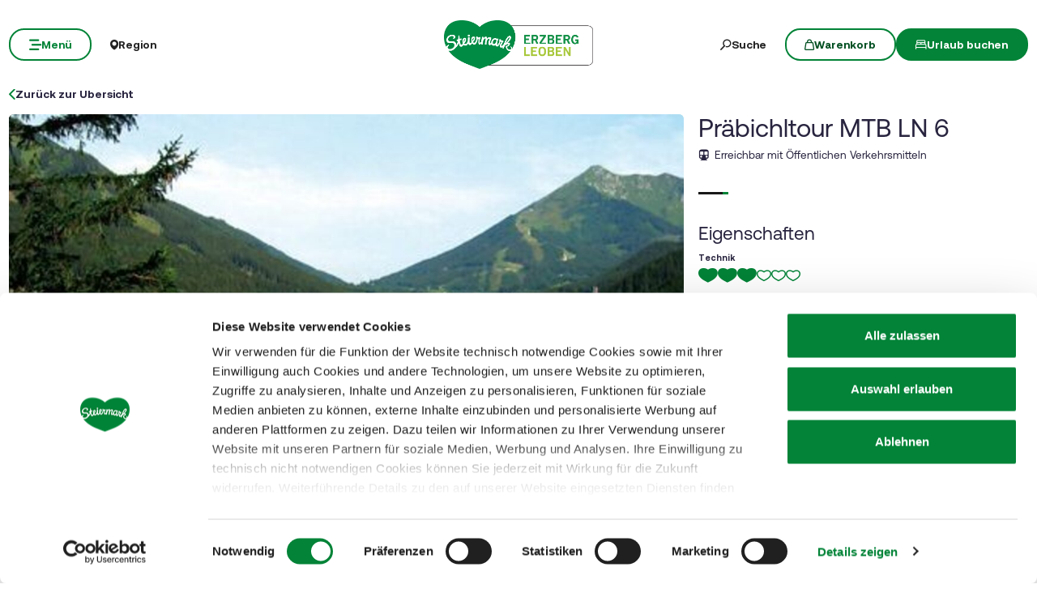

--- FILE ---
content_type: text/html; charset=UTF-8
request_url: https://www.steiermark.com/de/Erzberg-Leoben/Aktivit%C3%A4ten/Aktiv-im-Sommer/Radfahren/Radtouren/Praebichltour-MTB-LN-6_tour_324632
body_size: 41706
content:
<!doctype html>
<html lang="de">
<head>
    <meta http-equiv="X-UA-Compatible" content="IE=edge">
    <meta charset="UTF-8">

                                        <title>Präbichltour MTB LN 6 | steiermark.com</title>
            <meta name="robots" content="noindex,follow" />
<meta name="description" content="Die LN 6 Präbichltour ist die Erweiterung der LN 5 Vordernbergrunde in der Abenteuer- und Sportregion Erzberg-Leoben" />

            
            
            

<!-- OPEN GRAPH -->
<meta property="og:title" content="Präbichltour MTB LN 6 | steiermark.com" />
<meta property="og:description" content="Die LN 6 Präbichltour ist die Erweiterung der LN 5 Vordernbergrunde in der Abenteuer- und Sportregion Erzberg-Leoben" />
<meta property="og:image" content="https://www.steiermark.com/Alpstein/Images/2806615/6892759/image-thumb__6892759__hero/1865617_344496878.56f888d4.webp" />
<meta property="og:image:secure_url" content="https://www.steiermark.com/Alpstein/Images/2806615/6892759/image-thumb__6892759__hero/1865617_344496878.56f888d4.webp" />
<meta property="og:type" content="website" />
<!-- /OPEN GRAPH -->


        
        <meta charset="UTF-8">

<script data-cookieconsent="ignore">_config = {};</script>

<meta name="format-detection" content="telephone=no"/>

<link rel="apple-touch-icon" sizes="152x152" href="/static/img/favicons/apple-touch-icon-152x152.png">
<link rel="apple-touch-icon" sizes="180x180" href="/static/img/favicons/apple-touch-icon-180x180.png">
<link rel="icon" type="image/png" href="/static/img/favicons/favicon-32x32.png" sizes="32x32">
<link rel="icon" type="image/png" href="/static/img/favicons/android-chrome-192x192.png" sizes="192x192">
<link rel="icon" type="image/png" href="/static/img/favicons/favicon-96x96.png" sizes="96x96">
<link rel="manifest" href="/manifest.json">
<link rel="mask-icon" href="/static/img/favicons/safari-pinned-tab.svg">


<script data-cookieconsent="ignore">
    window.onload = function() {
        var image = document.getElementById('CybotCookiebotDialogPoweredbyImage');
        if(image){
            image.setAttribute('width', '100');
            image.setAttribute('height', '100');
        }
    };
</script>




<meta name="viewport" content="width=device-width, initial-scale=1.0">








                                






    <link rel="preload" as="font" type="font/woff2" href="/dist/build/assets/fonts/Aeonik-Bold-l0sNRNKZ.js" crossorigin="anonymous">
    <link rel="preload" as="font" type="font/woff2" href="/dist/build/assets/fonts/Aeonik-Regular-l0sNRNKZ.js" crossorigin="anonymous">
    <link rel="preload" as="font" type="font/woff2" href="/dist/build/assets/fonts/Aeonik-Medium-l0sNRNKZ.js" crossorigin="anonymous">

    <link rel="stylesheet" href="/dist/build/css/libs-DoiPggaH.css">

<style>@charset "UTF-8";:root{--color-primary: #028337;--color-secondary: #222;--color-text-default: #28243F;--color-text-half-muted: #58556A;--color-text-muted: #9F9EAA;--color-secondary-button: var(--color-secondary);--color-default: #2D343E;--color-white: #FFF;--color-light-grey: #CECECE;--color-dark-grey: #393939;--color-light-grey-1: #D9D9D9;--color-light-grey-2: #EFEBEC;--color-grey: #838383;--color-dark: #222;--color-dark-bg:#151414;--color-light-green: #B3DAC3;--color-success: #028337;--color-info: #1238D9;--color-warning: #BA6000;--color-info-blue: #17A2B8;--color-danger: #990202;--color-yellow:#E3A314;--color-blue:#148EBE;--color-purple:#535775;--color-green:#A2BB0C;--color-red:#B3403F;--color-yellow-dark: #b48110;--color-blue-dark: #0f6c90;--color-purple-dark: #393c51;--color-green-dark: #7b8e09;--color-red-dark: #822e2e;--color-primary-contrast: #FFF;--color-primary-light-contrast: #FFF;--color-secondary-contrast: #FFF;--color-success-contrast: #FFF;--color-info-contrast: var(--color-text-default);--color-warning-contrast: var(--color-text-default);--color-danger-contrast: #FFF;--color-light-contrast: var(--color-text-default);--color-dark-contrast: #FFF;--color-white-contrast: var(--color-text-default);--color-default-contrast: #FFF;--color-primary-dark: #014F21;--color-primary-dark-light: #02682c;--color-secondary-dark: #181818;--color-success-dark: #12862B;--color-info-dark: #967102;--color-warning-dark: #967102;--color-danger-dark: #cc2333;--color-light-dark: #003610;--color-dark-dark: #fff;--color-white-dark: #202020;--color-default-dark: #1f232a;--color-primary-light: #A2BB0C;--color-primary-light-middle: #02953f;--color-primary-light-light: #03b54c;--color-secondary-light: #3C3C3C;--color-success-light: #1EE048;--color-info-light: #FBBD03;--color-warning-light: #FBBD03;--color-danger-light: #e15260;--color-light-light: #fff;--color-dark-light: #687F96;--color-white-light: #FFF;--color-default-light: #3b4552;--body-bg-color: #FFF;--border-radius-sm: .3125rem ;--border-radius-default: .5rem ;--border-radius-lg: .625rem ;--border-radius-xl: 1.5625rem ;--border-radius-xxl: 3.125rem ;--border-radius-round: 50%;--font-default: "Aeonik-Regular", sans-serif;--font-default-medium: "Aeonik-Medium", sans-serif;--font-default-bold: "Aeonik-Bold", sans-serif;--font-weight-default: 400;--font-weight-medium: 500;--font-weight-bold: 700;--font-size-default: 1.125rem ;--line-height-default: calc(26/18);--font-size-lg: 1.5rem ;--line-height-lg: calc(32/24);--font-size-sm: .875rem ;--line-height-sm: calc(18/14);--font-size-desc: .75rem ;--line-height-desc: calc(17/12);--font-size-h1-big: 6.25rem ;--line-height-h1-big: 1 ;--font-size-h1: 4.0625rem ;--line-height-h1: 1 ;--font-size-h2: 2.625rem ;--line-height-h2: 1.09375 ;--font-size-h3: 2rem ;--line-height-h3: calc(46/42);--font-size-h4: 1.875rem ;--line-height-h4: 1.1 ;--font-size-h5: 1.5rem ;--line-height-h5: calc(26/24);--font-size-h6: 1.125rem ;--line-height-h6: calc(20/18);--font-size-default-mobile: 1rem ;--line-height-default-mobile: 1.25 ;--font-size-lg-mobile: 1.25rem ;--line-height-lg-mobile: 1.3 ;--font-size-sm-mobile: .875rem ;--line-height-sm-mobile: calc(18/14);--font-size-desc-mobile: .75rem ;--line-height-desc-mobile: calc(16/12);--font-size-h1-mobile-big: 3rem ;--line-height-h1-mobile-big: 1 ;--font-size-h1-mobile: 2.5rem ;--line-height-h1-mobile: 1 ;--font-size-h2-mobile: 1.875rem ;--line-height-h2-mobile: 1 ;--font-size-h3-mobile: 1.5625rem ;--line-height-h3-mobile: 1.24 ;--font-size-h4-mobile: 1.375rem ;--line-height-h4-mobile: calc(24/22);--font-size-h5-mobile: 1.25rem ;--line-height-h5-mobile: 1 ;--font-size-h6-mobile: 1rem ;--line-height-h6-mobile: 1.125 ;--gutter-width: 1.25rem ;--table-thead-bg-color: #E6F3EB;--table-tbody-border-color: var(--color-light-green);--box-shadow-default: .625rem .625rem 3.125rem 0 rgba(50, 60, 70, .2);--box-shadow-center: 0 0 1.875rem 0px rgba(50, 60, 70, .2);--background-gradient-portrait: linear-gradient(180deg, rgba(0, 0, 0, 0) 0%, rgba(0, 0, 0, .4) 51%, rgba(0, 0, 0, 1) 100%);--background-gradient-landscape: linear-gradient(180deg, rgba(0, 0, 0, 0) 10%, rgba(0, 0, 0, .3) 50%, rgba(0, 0, 0, .9) 100%);--background-gradient-square--big: linear-gradient(180deg, rgba(0, 0, 0, 0) 10%, rgba(0, 0, 0, .3) 50%, rgba(0, 0, 0, .9) 100%);--background-gradient-square: linear-gradient(180deg, rgba(0, 0, 0, 0) 0%,rgba(0, 0, 0, 1) 100%);--background-gradient-circle: radial-gradient(circle, rgba(0, 0, 0, .55) 10.54%, rgba(0, 0, 0, .8) 92.51%)}@font-face{font-family:iconfont;font-display:block;src:url(/static/icons/font/iconfont.woff2?a0b9dc028e15446f8fbf0bf9f4c01b30) format("woff2")}.icon{display:inline-block;speak:none;font-style:normal;font-weight:400;line-height:1;text-rendering:auto;-webkit-font-smoothing:antialiased;-moz-osx-font-smoothing:grayscale;transform:translate(0)}.icon:before{font-family:iconfont!important;font-style:normal;font-weight:400!important;vertical-align:top}.icon-zoom:before{content:""}.icon-youtube:before{content:""}.icon-youtube-outline:before{content:""}.icon-whatsapp:before{content:""}.icon-wellness:before{content:""}.icon-webcams:before{content:""}.icon-weather:before{content:""}.icon-water:before{content:""}.icon-water-temperature:before{content:""}.icon-water-quality:before{content:""}.icon-voucher:before{content:""}.icon-upload:before{content:""}.icon-umbrella:before{content:""}.icon-u-style:before{content:""}.icon-twitter:before{content:""}.icon-tv:before{content:""}.icon-traffic:before{content:""}.icon-toilet:before{content:""}.icon-tiktok:before{content:""}.icon-tiktok-outline:before{content:""}.icon-theatre:before{content:""}.icon-theater:before{content:""}.icon-tag:before{content:""}.icon-strong-electricity:before{content:""}.icon-star:before{content:""}.icon-star-filled:before{content:""}.icon-stage:before{content:""}.icon-speech-bubble:before{content:""}.icon-smartphone:before{content:""}.icon-sightseeing:before{content:""}.icon-shoe:before{content:""}.icon-search:before{content:""}.icon-route-start:before{content:""}.icon-route-end:before{content:""}.icon-register:before{content:""}.icon-recycle-bin:before{content:""}.icon-presentation:before{content:""}.icon-plus:before{content:""}.icon-plus-thin:before{content:""}.icon-play:before{content:""}.icon-play-round:before{content:""}.icon-pinterest:before{content:""}.icon-pinterest-outline:before{content:""}.icon-pin:before{content:""}.icon-pin-regions:before{content:""}.icon-picture-portrait:before{content:""}.icon-picture-landscape:before{content:""}.icon-phone:before{content:""}.icon-phone-round:before{content:""}.icon-pen:before{content:""}.icon-pause:before{content:""}.icon-path-partially-open:before{content:""}.icon-path-open:before{content:""}.icon-path-open-not-prepared:before{content:""}.icon-path-in-preparation:before{content:""}.icon-path-closed:before{content:""}.icon-parliament:before{content:""}.icon-parking:before{content:""}.icon-mountain:before{content:""}.icon-minus:before{content:""}.icon-menu:before{content:""}.icon-map:before{content:""}.icon-map-pin:before{content:""}.icon-mail:before{content:""}.icon-login:before{content:""}.icon-list:before{content:""}.icon-linkedin:before{content:""}.icon-linkedin-outline:before{content:""}.icon-link:before{content:""}.icon-link-outline:before{content:""}.icon-link-external:before{content:""}.icon-instagram:before{content:""}.icon-instagram-outline:before{content:""}.icon-infrastructure:before{content:""}.icon-info:before{content:""}.icon-house:before{content:""}.icon-hiking:before{content:""}.icon-heart:before{content:""}.icon-heart-outline:before{content:""}.icon-hat:before{content:""}.icon-gastronomy:before{content:""}.icon-flower:before{content:""}.icon-fax:before{content:""}.icon-facebook:before{content:""}.icon-facebook-outline:before{content:""}.icon-eye:before{content:""}.icon-expand:before{content:""}.icon-email:before{content:""}.icon-elements:before{content:""}.icon-electricity:before{content:""}.icon-download:before{content:""}.icon-dot:before{content:""}.icon-distance:before{content:""}.icon-difficulty:before{content:""}.icon-delete:before{content:""}.icon-cutlery:before{content:""}.icon-credit-card:before{content:""}.icon-corona:before{content:""}.icon-cocktail:before{content:""}.icon-close:before{content:""}.icon-close-thin:before{content:""}.icon-clock:before{content:""}.icon-cinema:before{content:""}.icon-checkmark:before{content:""}.icon-checkmark-outline:before{content:""}.icon-check:before{content:""}.icon-cart:before{content:""}.icon-calendar:before{content:""}.icon-bike:before{content:""}.icon-bed:before{content:""}.icon-bankett:before{content:""}.icon-baggage:before{content:""}.icon-badge:before{content:""}.icon-arrow-right:before{content:""}.icon-arrow-long:before{content:""}.icon-arrow-left:before{content:""}.icon-arrow-down:before{content:""}.icon-addthis:before{content:""}:root{--icon-zoom: "";--icon-youtube: "";--icon-youtube-outline: "";--icon-whatsapp: "";--icon-wellness: "";--icon-webcams: "";--icon-weather: "";--icon-water: "";--icon-water-temperature: "";--icon-water-quality: "";--icon-voucher: "";--icon-upload: "";--icon-umbrella: "";--icon-u-style: "";--icon-twitter: "";--icon-tv: "";--icon-traffic: "";--icon-toilet: "";--icon-tiktok: "";--icon-tiktok-outline: "";--icon-theatre: "";--icon-theater: "";--icon-tag: "";--icon-strong-electricity: "";--icon-star: "";--icon-star-filled: "";--icon-stage: "";--icon-speech-bubble: "";--icon-smartphone: "";--icon-sightseeing: "";--icon-shoe: "";--icon-search: "";--icon-route-start: "";--icon-route-end: "";--icon-register: "";--icon-recycle-bin: "";--icon-presentation: "";--icon-plus: "";--icon-plus-thin: "";--icon-play: "";--icon-play-round: "";--icon-pinterest: "";--icon-pinterest-outline: "";--icon-pin: "";--icon-pin-regions: "";--icon-picture-portrait: "";--icon-picture-landscape: "";--icon-phone: "";--icon-phone-round: "";--icon-pen: "";--icon-pause: "";--icon-path-partially-open: "";--icon-path-open: "";--icon-path-open-not-prepared: "";--icon-path-in-preparation: "";--icon-path-closed: "";--icon-parliament: "";--icon-parking: "";--icon-mountain: "";--icon-minus: "";--icon-menu: "";--icon-map: "";--icon-map-pin: "";--icon-mail: "";--icon-login: "";--icon-list: "";--icon-linkedin: "";--icon-linkedin-outline: "";--icon-link: "";--icon-link-outline: "";--icon-link-external: "";--icon-instagram: "";--icon-instagram-outline: "";--icon-infrastructure: "";--icon-info: "";--icon-house: "";--icon-hiking: "";--icon-heart: "";--icon-heart-outline: "";--icon-hat: "";--icon-gastronomy: "";--icon-flower: "";--icon-fax: "";--icon-facebook: "";--icon-facebook-outline: "";--icon-eye: "";--icon-expand: "";--icon-email: "";--icon-elements: "";--icon-electricity: "";--icon-download: "";--icon-dot: "";--icon-distance: "";--icon-difficulty: "";--icon-delete: "";--icon-cutlery: "";--icon-credit-card: "";--icon-corona: "";--icon-cocktail: "";--icon-close: "";--icon-close-thin: "";--icon-clock: "";--icon-cinema: "";--icon-checkmark: "";--icon-checkmark-outline: "";--icon-check: "";--icon-cart: "";--icon-calendar: "";--icon-bike: "";--icon-bed: "";--icon-bankett: "";--icon-baggage: "";--icon-badge: "";--icon-arrow-right: "";--icon-arrow-long: "";--icon-arrow-left: "";--icon-arrow-down: "";--icon-addthis: ""}@font-face{font-family:Aeonik-Regular;font-style:normal;font-weight:400;font-display:swap;src:url(/dist/build/Aeonik-Regular-DqpFhZM3.woff2) format("woff2")}@font-face{font-family:Aeonik-Medium;font-style:normal;font-weight:500;font-display:swap;src:url(/dist/build/Aeonik-Medium-Sqfrp_x6.woff2) format("woff2")}@font-face{font-family:Aeonik-Bold;font-style:normal;font-weight:700;font-display:swap;src:url(/dist/build/Aeonik-Bold-wM9LvE64.woff2) format("woff2")}a,a:hover,a:focus{color:inherit;text-decoration:none}textarea{resize:vertical}label{font-weight:400;margin-bottom:0}ul,ol,dl{margin-bottom:0}dt{font-weight:400}*::-moz-selection{color:#fff;background-color:var(--color-primary)}*::selection{color:#fff;background-color:var(--color-primary)}video{background:#000}figcaption{color:var(--color-dark-grey);font-size:.75rem;margin-top:.3125rem}.table-responsive{content-visibility:auto}.wysiwyg table{border:none;border-radius:var(--border-radius-default);border-collapse:separate!important;border-spacing:0}.wysiwyg thead{background-color:var(--table-thead-bg-color);color:var(--color-text-default)}.wysiwyg thead>tr td,.wysiwyg thead>tr th{border:none;border-right:.0625rem solid var(--color-white);font-family:var(--font-default-bold)}.wysiwyg thead>tr td:first-child,.wysiwyg thead>tr th:first-child{border-top-left-radius:var(--border-radius-default)}.wysiwyg thead>tr td:last-child,.wysiwyg thead>tr th:last-child{border-top-right-radius:var(--border-radius-default);border-right:none}.wysiwyg tbody tr td{border-right:1px solid var(--table-tbody-border-color);border-bottom:1px solid var(--table-tbody-border-color)}.wysiwyg tbody tr td:first-child{border-left:1px solid var(--table-tbody-border-color)}.wysiwyg td,.wysiwyg th{padding:.9375rem 1.25rem}.wysiwyg table:has(:not(tfoot)) tbody tr:last-child td:first-child{border-bottom-left-radius:var(--border-radius-default)}.wysiwyg table:has(:not(tfoot)) tbody tr:last-child td:last-child{border-bottom-right-radius:var(--border-radius-default)}.wysiwyg table:has(tfoot) tbody tr:last-child td:first-child{border-bottom-left-radius:var(--border-radius-default)}.wysiwyg table:has(tfoot) tbody tr:last-child td:last-child{border-bottom-right-radius:var(--border-radius-default)}.increased-click-area-sm{padding:.125rem!important;margin:-.125rem!important}.increased-click-area{padding:.25rem;margin:-.25rem}.increased-click-area-md{padding:.5rem!important;margin:-.5rem!important}html{-ms-overflow-style:scrollbar}body{position:relative;background-color:var(--body-bg-color)}.body--freezed{overflow:hidden}body.no-hero #main-content{padding-top:140px;position:relative}.main-content--no-hero-small{padding-top:7.375rem}body{color:var(--color-text-default);font-family:var(--font-default);font-size:var(--font-size-default);word-break:break-word}.font-default{font-family:var(--font-default);font-weight:var(--font-default-weight)}b,strong,.strong,.font-default-bold{font-family:var(--font-default-bold);font-weight:var(--font-weight-bold)}h1,h2,h3,h4,h5,h6,.h1,.h2,.h3,.h4,.h5,.h6{margin-top:0;display:block;color:inherit;font-family:var(--font-default);font-weight:var(--font-default-weight)}h1,.h1{font-size:var(--font-size-h1-mobile);line-height:var(--line-height-h1-mobile)}.hero-full-height__title{font-size:var(--font-size-h1-mobile-big);line-height:var(--line-height-h1-mobile-big)}h2,.h2{font-size:var(--font-size-h2-mobile);line-height:var(--line-height-h2-mobile)}h3,.h3{font-size:var(--font-size-h3-mobile);line-height:var(--line-height-h3-mobile)}h4,.h4{font-size:var(--font-size-h4-mobile);line-height:var(--line-height-h4-mobile)}h5,.h5{font-size:var(--font-size-h5-mobile);line-height:var(--line-height-h5-mobile);font-family:var(--font-default-bold);font-weight:var(--font-weight-bold)}h6,.h6{font-size:var(--font-size-h6-mobile);line-height:var(--line-height-h6-mobile);font-family:var(--font-default-bold);font-weight:var(--font-weight-bold)}table{word-break:initial}:root{--container-max-width: 108.5rem ;--container-md-max-width: 90.75rem ;--container-sm-max-width: 72.625rem ;--container-narrow-max-width: 54.5rem ;--container-overlay-max-width: 68.75rem }.container.container{width:100%;padding-left:.9375rem;padding-right:.9375rem;max-width:var(--container-max-width)}.container.container-sm{max-width:var(--container-sm-max-width)}.container.container-md{max-width:var(--container-md-max-width)}.container.container-narrow{max-width:var(--container-narrow-max-width)}.container.container-overlay{max-width:var(--container-overlay-max-width)}.top-navbar{height:40px}.top-navbar__container{position:relative;z-index:10;box-shadow:0 0 .625rem #323c4633}.top-navbar-btn{font-size:var(--font-size-sm);line-height:1.3333333333;background:var(--color-white);color:var(--color-dark);display:flex;align-items:center;justify-content:center;gap:.625rem;font-family:var(--font-default-bold);font-weight:var(--font-weight-bold);border:2px solid var(--color-white);height:40px}.top-navbar-search-btn{position:relative}.top-navbar-search-btn:after{position:absolute;content:"";right:0;top:50%;transform:translateY(-50%);height:1rem;width:1px;background-color:var(--color-grey)}.top-navbar-btn.top-navbar-btn--primary{background:var(--color-primary);color:var(--color-white);border:2px solid var(--color-primary)}.main-header{position:fixed;top:0;left:0;right:0;z-index:101}.main-navbar{height:100px;padding-top:1.875rem;padding-bottom:1.875rem;width:100%;background-color:transparent;transition:background-color .3s ease-in-out}.no-hero .main-header .main-navbar,.main-header.is-affix .main-navbar,.main-header.not-is-affix .main-navbar{background-color:var(--color-white)}.nav-overlay-open .main-header .main-navbar,.nav-overlay-open .main-header.is-affix .main-navbar,.nav-overlay-open .main-header.not-is-affix .main-navbar{background-color:var(--color-dark)}.nav-overlay-open .main-header .main-navbar .main-navbar-menu-btn,.nav-overlay-open .main-header.is-affix .main-navbar .main-navbar-menu-btn,.nav-overlay-open .main-header.not-is-affix .main-navbar .main-navbar-menu-btn{background-color:transparent;color:var(--color-white);border:2px solid var(--color-white);transition:all .3s ease-in-out}.nav-overlay-open .main-header .main-navbar .main-navbar-menu-btn:hover,.nav-overlay-open .main-header.is-affix .main-navbar .main-navbar-menu-btn:hover,.nav-overlay-open .main-header.not-is-affix .main-navbar .main-navbar-menu-btn:hover{background-color:var(--color-white);border-color:var(--color-white);color:var(--color-primary-dark)}.nav-overlay-open .main-header .main-navbar .main-navbar-menu-btn:focus,.nav-overlay-open .main-header .main-navbar .main-navbar-menu-btn:focus-visible,.nav-overlay-open .main-header.is-affix .main-navbar .main-navbar-menu-btn:focus,.nav-overlay-open .main-header.is-affix .main-navbar .main-navbar-menu-btn:focus-visible,.nav-overlay-open .main-header.not-is-affix .main-navbar .main-navbar-menu-btn:focus,.nav-overlay-open .main-header.not-is-affix .main-navbar .main-navbar-menu-btn:focus-visible{outline:1px solid var(--color-white);outline-offset:.25rem}.nav-overlay-open .main-header .main-navbar .main-navbar-region-btn,.nav-overlay-open .main-header .main-navbar .main-navbar-search-btn,.nav-overlay-open .main-header.is-affix .main-navbar .main-navbar-region-btn,.nav-overlay-open .main-header.is-affix .main-navbar .main-navbar-search-btn,.nav-overlay-open .main-header.not-is-affix .main-navbar .main-navbar-region-btn,.nav-overlay-open .main-header.not-is-affix .main-navbar .main-navbar-search-btn{color:var(--color-white)}.nav-overlay-open .main-header .main-navbar .main-navbar-region-btn:hover,.nav-overlay-open .main-header .main-navbar .main-navbar-search-btn:hover,.nav-overlay-open .main-header.is-affix .main-navbar .main-navbar-region-btn:hover,.nav-overlay-open .main-header.is-affix .main-navbar .main-navbar-search-btn:hover,.nav-overlay-open .main-header.not-is-affix .main-navbar .main-navbar-region-btn:hover,.nav-overlay-open .main-header.not-is-affix .main-navbar .main-navbar-search-btn:hover{color:var(--color-primary)}.nav-overlay-open .main-header .main-navbar .main-navbar-region-btn:focus,.nav-overlay-open .main-header .main-navbar .main-navbar-region-btn:focus-visible,.nav-overlay-open .main-header .main-navbar .main-navbar-search-btn:focus,.nav-overlay-open .main-header .main-navbar .main-navbar-search-btn:focus-visible,.nav-overlay-open .main-header.is-affix .main-navbar .main-navbar-region-btn:focus,.nav-overlay-open .main-header.is-affix .main-navbar .main-navbar-region-btn:focus-visible,.nav-overlay-open .main-header.is-affix .main-navbar .main-navbar-search-btn:focus,.nav-overlay-open .main-header.is-affix .main-navbar .main-navbar-search-btn:focus-visible,.nav-overlay-open .main-header.not-is-affix .main-navbar .main-navbar-region-btn:focus,.nav-overlay-open .main-header.not-is-affix .main-navbar .main-navbar-region-btn:focus-visible,.nav-overlay-open .main-header.not-is-affix .main-navbar .main-navbar-search-btn:focus,.nav-overlay-open .main-header.not-is-affix .main-navbar .main-navbar-search-btn:focus-visible{outline:1px solid var(--color-white)}.nav-overlay-open .main-header .main-navbar .main-navbar-cart-btn,.nav-overlay-open .main-header.is-affix .main-navbar .main-navbar-cart-btn,.nav-overlay-open .main-header.not-is-affix .main-navbar .main-navbar-cart-btn{border-color:var(--color-white)}.nav-overlay-open .main-header .main-navbar .main-navbar-cart-btn:hover,.nav-overlay-open .main-header.is-affix .main-navbar .main-navbar-cart-btn:hover,.nav-overlay-open .main-header.not-is-affix .main-navbar .main-navbar-cart-btn:hover{border-color:var(--color-light-grey)}.nav-overlay-open .main-header .main-navbar .main-navbar-cart-btn:focus,.nav-overlay-open .main-header .main-navbar .main-navbar-cart-btn:focus-visible,.nav-overlay-open .main-header.is-affix .main-navbar .main-navbar-cart-btn:focus,.nav-overlay-open .main-header.is-affix .main-navbar .main-navbar-cart-btn:focus-visible,.nav-overlay-open .main-header.not-is-affix .main-navbar .main-navbar-cart-btn:focus,.nav-overlay-open .main-header.not-is-affix .main-navbar .main-navbar-cart-btn:focus-visible{color:var(--color-white)}.btn.main-navbar-btn{font-size:var(--font-size-default);padding:.9375rem 1.875rem}.main-navbar__container{display:grid;grid-template-columns:1fr auto 1fr;z-index:10}.main-navbar__brand{height:auto;width:auto;max-height:3.75rem}.main-navbar__left{display:flex;align-items:center;justify-content:flex-start}.main-navbar__right{display:flex;align-items:center;justify-content:flex-end}.main-navbar-menu-btn{background-color:transparent;color:var(--color-white);border:2px solid var(--color-white);transition:all .3s ease-in-out}.main-navbar-menu-btn:hover{background-color:var(--color-white);border-color:var(--color-white);color:var(--color-primary-dark)}.main-navbar-menu-btn:focus,.main-navbar-menu-btn:focus-visible{outline:1px solid var(--color-white);outline-offset:.25rem}.main-navbar-region-btn,.main-navbar-search-btn{color:var(--color-white)}.main-navbar-region-btn:hover,.main-navbar-region-btn:focus,.main-navbar-region-btn:focus-visible,.main-navbar-search-btn:hover,.main-navbar-search-btn:focus,.main-navbar-search-btn:focus-visible{color:var(--color-primary)}.main-navbar-cart-btn{background-color:var(--color-white);color:var(--color-primary-dark);border:2px solid var(--color-white);transition:all .3s ease-in-out}.main-navbar-cart-btn:hover{background-color:var(--color-light-grey);border-color:var(--color-light-grey);color:var(--color-primary-dark)}.main-navbar-cart-btn:focus,.main-navbar-cart-btn:focus-visible{outline:1px solid var(--color-white);outline-offset:.25rem}.no-hero .main-header .main-navbar-menu-btn,.main-header.is-affix .main-navbar-menu-btn,.main-header.not-is-affix .main-navbar-menu-btn{color:var(--color-primary);border-color:var(--color-primary)}.no-hero .main-header .main-navbar-menu-btn:hover,.main-header.is-affix .main-navbar-menu-btn:hover,.main-header.not-is-affix .main-navbar-menu-btn:hover{background-color:var(--color-primary-dark);border-color:var(--color-primary-dark);color:var(--color-white)}.no-hero .main-header .main-navbar-menu-btn:focus,.no-hero .main-header .main-navbar-menu-btn:focus-visible,.main-header.is-affix .main-navbar-menu-btn:focus,.main-header.is-affix .main-navbar-menu-btn:focus-visible,.main-header.not-is-affix .main-navbar-menu-btn:focus,.main-header.not-is-affix .main-navbar-menu-btn:focus-visible{outline:1px solid var(--color-primary);outline-offset:.25rem}.no-hero .main-header .main-navbar-region-btn,.no-hero .main-header .main-navbar-search-btn,.main-header.is-affix .main-navbar-region-btn,.main-header.is-affix .main-navbar-search-btn,.main-header.not-is-affix .main-navbar-region-btn,.main-header.not-is-affix .main-navbar-search-btn{position:relative;color:var(--color-dark)}.no-hero .main-header .main-navbar-region-btn:hover,.no-hero .main-header .main-navbar-region-btn:focus,.no-hero .main-header .main-navbar-region-btn:focus-visible,.no-hero .main-header .main-navbar-search-btn:hover,.no-hero .main-header .main-navbar-search-btn:focus,.no-hero .main-header .main-navbar-search-btn:focus-visible,.main-header.is-affix .main-navbar-region-btn:hover,.main-header.is-affix .main-navbar-region-btn:focus,.main-header.is-affix .main-navbar-region-btn:focus-visible,.main-header.is-affix .main-navbar-search-btn:hover,.main-header.is-affix .main-navbar-search-btn:focus,.main-header.is-affix .main-navbar-search-btn:focus-visible,.main-header.not-is-affix .main-navbar-region-btn:hover,.main-header.not-is-affix .main-navbar-region-btn:focus,.main-header.not-is-affix .main-navbar-region-btn:focus-visible,.main-header.not-is-affix .main-navbar-search-btn:hover,.main-header.not-is-affix .main-navbar-search-btn:focus,.main-header.not-is-affix .main-navbar-search-btn:focus-visible{color:var(--color-primary)}.no-hero .main-header .main-navbar-cart-btn,.main-header.is-affix .main-navbar-cart-btn,.main-header.not-is-affix .main-navbar-cart-btn{border-color:var(--color-primary)}.no-hero .main-header .main-navbar-cart-btn:hover,.main-header.is-affix .main-navbar-cart-btn:hover,.main-header.not-is-affix .main-navbar-cart-btn:hover{background-color:var(--color-primary-dark);border-color:var(--color-primary-dark);color:var(--color-white)}.no-hero .main-header .main-navbar-cart-btn:focus,.no-hero .main-header .main-navbar-cart-btn:focus-visible,.main-header.is-affix .main-navbar-cart-btn:focus,.main-header.is-affix .main-navbar-cart-btn:focus-visible,.main-header.not-is-affix .main-navbar-cart-btn:focus,.main-header.not-is-affix .main-navbar-cart-btn:focus-visible{outline:1px solid var(--color-primary);outline-offset:.25rem}.main-navbar__brand--standard{display:inline}.main-navbar__brand--positive{display:none}.nav-overlay-open .main-navbar__brand--standard{display:inline!important}.nav-overlay-open .main-navbar__brand--positive{display:none!important}.navbar-logo-positive:not(.nav-overlay-open) .main-navbar__brand--positive{display:inline}.navbar-logo-positive:not(.nav-overlay-open) .main-navbar__brand--standard{display:none}.no-hero:not(.nav-overlay-open) .main-navbar__brand--positive,.nav-affix:not(.nav-overlay-open) .main-navbar__brand--positive,.nav-not-affix:not(.nav-overlay-open) .main-navbar__brand--positive{display:inline}.no-hero:not(.nav-overlay-open) .main-navbar__brand--standard,.nav-affix:not(.nav-overlay-open) .main-navbar__brand--standard,.nav-not-affix:not(.nav-overlay-open) .main-navbar__brand--standard{display:none}.main-navbar__center:not(:has(.main-navbar__brand--positive)) .main-navbar__brand--standard{display:inline}.main-navbar__center:not(:has(.main-navbar__brand--positive)) .main-navbar__brand--positive{display:none}body:not(.navbar-logo-positive):not(.nav-affix):not(.nav-not-affix):not(.no-hero) .main-navbar__brand--standard{display:inline}body:not(.navbar-logo-positive):not(.nav-affix):not(.nav-not-affix):not(.no-hero) .main-navbar__brand--positive{display:none}.main-nav{position:fixed;width:100%;top:0;left:-100%;bottom:0;padding-top:160px;padding-bottom:3.125rem;background:var(--color-dark);color:var(--color-white);transition:transform .4s ease-in-out;pointer-events:none;visibility:hidden}.main-nav.is-active{transform:translate(100%);pointer-events:auto;visibility:visible}.main-nav__container{position:relative;height:100%;overflow-y:auto;overflow-x:hidden}.main-nav__link{display:flex;align-items:center;gap:1rem;width:fit-content;transition:opacity .2s ease-in-out;background:none;border:none;text-align:start;padding:0}.main-nav__link-icon{font-size:1rem;line-height:1}.main-nav__link-icon.icon-arrow-nav{font-size:.8125rem}.main-nav__link-text{position:relative;line-height:1;transition:padding-left .2s ease-in-out}.main-nav__link-text:before{content:"";position:absolute;top:0;left:0;height:100%;width:.25rem;background-color:var(--color-primary);transform:scaleX(0);transition:transform .1s ease-in-out;transform-origin:bottom left}.main-nav__item:hover>.main-nav__link,.main-nav__link.is-active{opacity:1}.main-nav__item>.main-nav__link:not(.is-active)>.main-nav__link-text:after{content:"";position:absolute;bottom:-.25rem;left:0;width:100%;height:.25rem;background-color:var(--color-primary);transform:scaleX(0);transition:transform .3s ease-in-out;transform-origin:bottom left}.main-nav__link.is-active .main-nav__link-text:before{transform:scaleX(1)}.main-nav__link.is-active .main-nav__link-text{padding-left:.9375rem}.main-nav__link-icon{color:var(--color-primary);transition:transform .2s ease-in-out}.main-nav__list{position:absolute;top:0;transition:opacity .2s ease-in-out}.main-nav__list.main-nav__list--level-0{width:calc(100% - 1.875rem)}.main-nav__list.main-nav__list--level-0 .main-nav__item{font-size:1.875rem;line-height:1}.main-nav__list.main-nav__list--level-0 .main-nav__item+.main-nav__item{margin-top:2.5rem}.main-nav__list.main-nav__list--level-0.is-active{transform:translate(0)}.main-nav__list.main-nav__list--level-0.is-active .main-nav__link{opacity:1}.main-nav__list.main-nav__list--level-1{position:absolute;top:3.125rem;left:100vw;width:100%;display:none;pointer-events:none}.main-nav__list.main-nav__list--level-1 .main-nav__item{font-size:1.5625rem;line-height:1}.main-nav__list.main-nav__list--level-1 .main-nav__item+.main-nav__item{margin-top:1.875rem}.main-nav__list.main-nav__list--level-1.is-active{display:block;pointer-events:auto}.main-nav__list.main-nav__list--level-1.is-active .main-nav__link{opacity:1}.is-active-2 .main-nav__list.main-nav__list--level-1.is-active .main-nav__link:not(.is-active){opacity:.3}.is-active-2 .main-nav__list.main-nav__list--level-1.is-active .main-nav__item:hover>.main-nav__link:not(.is-active){opacity:1}.is-active-2 .main-nav__list.main-nav__list--level-1.is-active .main-nav__list--level-2 .main-nav__link{opacity:1}.main-nav__list.main-nav__list--level-2{position:absolute;top:0;left:100vw;width:100vw;opacity:0;pointer-events:none}.main-nav__list.main-nav__list--level-2 .main-nav__item{font-size:1.25rem;line-height:1;font-family:var(--font-default)}.main-nav__list.main-nav__list--level-2 .main-nav__item+.main-nav__item{margin-top:1.875rem}.main-nav__list.main-nav__list--level-2 .main-nav__link{opacity:1}.main-nav__list.main-nav__list--level-2.is-active{opacity:1;pointer-events:auto}.main-nav__title{font-size:1.875rem;background:transparent;color:var(--color-white);width:100%;display:flex;gap:1.25rem;align-items:center;padding:0 0 1.875rem;border:none;border-bottom:1px solid var(--color-dark-grey);border-radius:0}.main-nav__title-icon{color:var(--color-primary);font-size:1.25rem}.main-navbar__overlay{position:fixed;width:100%;top:0;left:-100%;right:0;bottom:0;padding-top:160px;padding-bottom:3.125rem;background:var(--color-secondary);color:var(--color-white);transition:transform .4s ease-in-out;pointer-events:none;visibility:hidden}.main-navbar__overlay.is-active{transform:translate(100%);pointer-events:auto;visibility:visible}.main-navbar__overlay-container{display:flex;flex-direction:column;justify-content:space-between;gap:3.75rem;height:100%;overflow-y:auto;overflow-x:hidden}.main-nav__search-overlay__input{height:3.125rem;border:2px solid var(--color-white);border-radius:var(--border-radius-xl);display:block;width:100%;color:var(--color-dark-grey);font-size:1.125rem;background-color:var(--color-white);padding:.9375rem 1.875rem}.main-nav__search-overlay__input:focus-visible{outline:none}.main-nav__search-overlay__btn{height:3.125rem;background-color:var(--color-primary);color:var(--color-primary-contrast);font-size:1.25rem;display:flex;justify-content:center;align-items:center;position:absolute;top:0;right:-1px}.main-nav__search-overlay__form{width:29.6875rem;margin:.4375rem auto;position:relative}.main-nav__search-overlay__search-tags{display:flex;flex-direction:column;gap:1.25rem;margin-top:3.4375rem;margin-bottom:3.4375rem}.main-navbar__region-overlay__title{margin-bottom:1.875rem;font-size:1rem}.region-teaser__image{border-radius:var(--border-radius-default);overflow:hidden}.main-navbar__region-overlay__region-finder{position:relative}.region-finder__bg{position:absolute;top:0;left:0;width:100%;height:100%;z-index:0;overflow:hidden}.region-finder__bg:before{content:"";position:absolute;top:0;left:0;height:100%;width:100%;z-index:1;background-color:var(--color-secondary);opacity:.5;pointer-events:none}.region-finder__content{z-index:2;position:relative;color:var(--color-white)}.nav-overlay{opacity:0;visibility:hidden;position:fixed;width:100%;top:0;bottom:0;left:0;right:0;background:var(--color-dark);color:#fff;transform:translate(-100%);transform-origin:left top;z-index:99;transition:opacity .1s .2s,visibility .6s .1ms,ease-in-out transform .3s}.nav-overlay.show-overlay{opacity:1;visibility:visible;transform:translate(0);transition:opacity .1s,visibility .1ms,ease-in-out transform .3s}.mega-nav__item-content--toggle{display:none}.mega-nav__teaser-list{margin-top:1.25rem;margin-bottom:1.25rem}.mega-nav__container{padding-top:11.375rem}:root{--mega-nav-level-0-item-spacing: 1rem }@keyframes scaleBubble{0%{transform:translate(-50%,-50%) scale(0)}60%{transform:translate(-50%,-50%) scale(1.3)}to{transform:translate(-50%,-50%) scale(1)}}.collapsed .mega-nav__collapse-icon{transform:rotate(0)}.mega-nav__collapse-icon{transform:rotate(180deg);transition:.2s ease}.toc{position:fixed;z-index:99999}.btn{font-family:var(--font-default-bold);font-weight:var(--font-weight-bold);font-size:1rem;line-height:1;border-radius:var(--border-radius-xl);padding:.9375rem 1.875rem;transition:all .2s ease-in-out}.btn :hover{transition:all .2s ease-in-out}.btn.btn-sm{padding:.4375rem .9375rem}.btn.btn-md{padding:.625rem 1.25rem}.btn.btn-fit-content{width:fit-content}.btn.btn-primary,.btn.btn-primary-light{background-color:var(--color-primary);color:var(--color-white);border:2px solid var(--color-primary)}.btn.btn-primary:hover,.btn.btn-primary-light:hover{background-color:var(--color-primary-dark);border-color:var(--color-primary-dark)}.btn.btn-primary:focus-visible,.btn.btn-primary-light:focus-visible{outline:1px solid var(--color-primary);outline-offset:.25rem}.btn.btn-secondary{background-color:var(--color-secondary-button);color:var(--color-white);border:2px solid var(--color-secondary-button)}.btn.btn-secondary:hover{background-color:var(--color-primary-dark);border-color:var(--color-primary-dark)}.btn.btn-secondary:focus-visible{outline:1px solid var(--color-secondary-button);outline-offset:.25rem}.btn.btn-white{background-color:var(--color-white);color:var(--color-primary-dark);border:2px solid var(--color-white)}.btn.btn-white:hover{background-color:var(--color-light-grey);border-color:var(--color-light-grey)}.btn.btn-white:focus-visible{outline:1px solid var(--color-white);outline-offset:.25rem}.btn.btn-outline-primary{background-color:transparent;color:var(--color-primary);border:2px solid var(--color-primary)}.btn.btn-outline-primary:hover{background-color:var(--color-primary-dark);border-color:var(--color-primary-dark);color:var(--color-white)}.btn.btn-outline-primary:focus-visible{outline:1px solid var(--color-primary);outline-offset:.25rem}.btn.btn-outline-white{background-color:transparent;color:var(--color-white);border:2px solid var(--color-white)}.btn.btn-outline-white:hover{background-color:var(--color-white);border-color:var(--color-white);color:var(--color-primary-dark)}.btn.btn-outline-white:focus-visible{outline:1px solid var(--color-white);outline-offset:.25rem}.btn.btn-link{color:inherit;padding:0;position:relative;font-size:inherit;font-family:var(--font-default-bold);font-weight:var(--font-weight-bold);line-height:1.3}.btn.btn-link:after{content:"";position:absolute;bottom:0;left:0;width:100%;height:.1875rem;background-color:var(--color-primary)}.btn.btn-link:hover:after{background-color:var(--color-primary-dark)}.btn.btn-unstyled{background-color:transparent;color:inherit;border:none;padding:0;font-size:inherit;font-family:var(--font-default-bold);font-weight:var(--font-weight-bold);line-height:1}.btn.btn-icon{padding:.625rem}.btn.btn-icon.btn-sm{padding:.4375rem}.btn.btn-icon.btn-lg{padding:.9375rem}.btn.btn-icon-text{display:flex;justify-content:center;align-items:center;gap:.3125rem}.share-btn{width:2.8125rem;height:2.8125rem;border-radius:50%;color:var(--color-white);background-color:var(--color-primary);font-size:1.5rem;line-height:1;transition:background-color .2s ease;display:flex;justify-content:center;align-items:center}.form-control{padding:1rem 1rem .625rem;border-radius:var(--border-radius-default)}.form-control:not(textarea){height:3.5rem}.form-control-btn{position:relative;margin-left:-2.5rem}.form-group--sm{margin-bottom:.9375rem}.form-group--search{position:relative}.form-group--search .form-control{padding-right:4.375rem}.form-group--search__btn{width:3.176875rem;height:3.176875rem;font-size:1.0625rem;display:flex;justify-content:center;align-items:center;position:absolute;right:0;top:.25rem;padding:0}.form-control:disabled,.form-control[readonly]{opacity:1}.form-control.form-control-range-slider{width:7.5625rem;height:2.0625rem}.form-control.form-control-range-slider.form-control-range-slider--right{text-align:right}select.form-control{overflow:hidden}.form-control:hover,.form-control:focus-visible{border-color:var(--color-primary);background-color:var(--color-white)}.floating-label{position:absolute;left:1rem;top:1.125rem;transition:transform .2s ease-in-out;transform-origin:left top;pointer-events:none;z-index:1;line-height:1;font-size:var(--font-size-default)}textarea.form-control.has-value~.floating-label,textarea.form-control:focus~.floating-label{transform:translateY(-.625rem) scale(.65)}.form-control:focus~.floating-label,select~.floating-label,.form-control.has-value~.floating-label,.form-group.has-value .floating-label,.floating-label--static{transform:translateY(-.625rem) scale(.65)}.form-control:-webkit-autofill~.form-control-label,.form-control:-webkit-autofill:focus~.form-control-label{transform:translateY(-.625rem) scale(.65)}.select{position:relative}.select select{-moz-appearance:none;-webkit-appearance:none;appearance:none}.select select::-ms-expand{display:none}.select__input-wrapper:before{font-family:iconfont;content:var(--icon-arrow-down);color:currentColor;speak:none;position:absolute;pointer-events:none;font-size:.75rem;top:50%;right:.9375rem;transform:translateY(-50%);z-index:1}.select--hide-arrow .select__input-wrapper:before{content:""}.content-block+.content-block,.content-block+.pimcore_area_content>.content-block,.pimcore_area_content+.pimcore_area_content>.content-block,.pimcore_area_content+.content-block,.content-block+iframe+iframe+.content-block,.content-block+iframe+.content-block{margin-top:2.5rem}.content-block+.content-block--sm,.content-block+.pimcore_area_content>.content-block--sm,.pimcore_area_content+.pimcore_area_content>.content-block--sm{margin-top:1.875rem}.content-visibility--auto .pimcore_area_content:not(.pimcore_area_media-img-text-slide){contain-intrinsic-size:1px;content-visibility:auto}#main-content>.content-block:last-child.content-block--no-footer-margin,.pimcore_area_content:last-child .content-block.content-block--no-footer-margin{margin-bottom:-2.5rem}.wysiwyg ol,.wysiwyg ul{padding-left:1.75rem}.wysiwyg p:last-child,.wysiwyg ol:last-child,.wysiwyg ul:last-child,.wysiwyg table:last-child{margin-bottom:0}.wysiwyg>ul>li,.wysiwyg>ol>li{padding-bottom:.5rem}.wysiwyg a{color:inherit;padding:0;font-size:inherit;font-family:var(--font-default-bold);font-weight:var(--font-weight-bold);line-height:1;border-bottom:.1875rem solid var(--color-primary)}.wysiwyg a:hover{border-bottom-color:var(--color-primary-dark)}.wysiwyg-area__media-row{margin-top:2.5rem}.wysiwyg-area__media-row .blaze-slider.static .blaze-track{justify-content:center}.wysiwyg-area__media-img{border-radius:var(--border-radius-default)}.wysiwyg-area__media-figcaption{font-size:.875rem;line-height:1.2857142857;margin-top:.25rem}.skip-links{position:fixed;top:0;left:0;z-index:999999999}.hero-full-height{width:100%;height:100dvh;position:relative}.hero-full-height__bg{height:100%;width:100%;background-size:cover;background-image:var(--image-src-xs)!important}.hero-full-height__bg img{object-fit:cover}.hero-full-height__title-block{color:var(--color-white)}.hero-full-height__content{z-index:2;position:absolute;bottom:3.75rem;left:0;right:0;width:100%}.hero-full-height:has(.quickfinder) .hero-full-height__title-block{margin-top:auto}.hero-full-height:has(.quickfinder) .hero-full-height__content{height:calc(100dvh - 12.5rem);overflow-y:auto;margin:0 auto;display:flex;flex-direction:column}.hero-full-height__content--less-margin-bottom{bottom:6.25rem}.hero-lp{width:100%;max-height:80vh;height:100%;position:relative}.hero-lp__img-wrapper{margin-bottom:0}.hero-lp__img{object-fit:cover}.hero-lp__embed{height:43.75rem;max-height:80vh}.hero-lp:after{content:"";position:absolute;height:33.75rem;width:100%;display:block;background:linear-gradient(180deg,#20202000,#202020b3);z-index:1;bottom:0}.hero-lp__content{z-index:2;position:absolute;bottom:4.0625rem;margin:0 auto;left:0;right:0;width:100%;height:auto;color:#fff;text-align:center}.hero-lp__title{font-size:4.375rem;line-height:1.4;text-transform:uppercase;margin-top:1.875rem;letter-spacing:.46875rem;font-family:var(--font-decorative);background-image:linear-gradient(0deg,#fff0,#ffffff4d,#ffffffe6,#fff);-webkit-background-clip:text;-webkit-text-fill-color:transparent;color:#fff}.hero-lp__sub-title{letter-spacing:.625rem;font-size:1.25rem}.hero-lp__brand-wrapper{position:absolute;right:0;text-align:center;display:block;margin:0 auto;left:0;width:14rem;padding:.625rem;z-index:10}.cse__searchbar-wrapper{max-width:34.375rem;margin:0 auto}.cse-teaser__img{border-radius:var(--border-radius-default);overflow:hidden}.title-block__title{margin-bottom:1.125rem}.title-block--white .title-block__title{color:var(--color-white)}.title-block__decorator{display:flex;align-items:center;gap:.125rem;margin-bottom:1.125rem}.title-block__decorator:before,.title-block__decorator:after{content:"";display:block;height:.25rem}.title-block__decorator:before{background:var(--color-secondary-dark);width:2.5rem}.title-block__decorator:after{background:var(--color-primary);width:.625rem}.text-white .title-block__decorator:before{background:var(--color-white)}.title-block--white .title-block__wysiwyg{color:var(--color-white)}.title-block__sub-title{margin-bottom:1.125rem}.title-block__sub-title--small{font-size:.875rem;text-transform:none;font-family:var(--font-default)}.title-block--white .title-block__sub-title{color:var(--color-white)}.title-block--centered{text-align:center;margin:0 auto}.title-block{margin-bottom:2.5rem}.title-block--small-spacing{margin-bottom:1.5625rem}.title-block__badge{font-family:var(--font-default-bold)}.title-block__wysiwyg{margin-top:1.25rem}.title-block--centered .title-block__wysiwyg{margin:1.25rem auto 0}.title-block--splitted .title-block__wysiwyg{margin-top:0}.title-block--splitted{margin:0 auto 3.125rem}.title-block__big-title{font-size:5rem;line-height:.9;margin-bottom:0}.title-block__buttons{display:flex;justify-content:flex-start;align-items:center;gap:1.25rem;margin-top:1.125rem}.hero__embed{padding-top:33.8541666667%}.hero{position:relative}.hero__gradient-top:before{content:"";position:absolute;height:11.25rem;width:100%;display:block;background:linear-gradient(0,#0000,#000000b3);z-index:1;top:0}.hero__gradient-bottom:after{content:"";position:absolute;height:40%;width:100%;display:block;background:linear-gradient(180deg,#0000,#000000b3);z-index:1;bottom:0}.hero__image{margin-bottom:0}.hero__video{object-fit:cover}.hero__content{z-index:9;position:absolute;bottom:4.375rem;width:100%;height:auto}.hero__title-block{text-align:left;color:var(--color-white)}.hero__link-badge{width:9.375rem;height:9.375rem;background-image:url(/static/img/badge/badge.svg);background-repeat:no-repeat;background-size:cover;text-transform:uppercase;font-size:.875rem;color:#fff;font-family:var(--font-decorative);transform:rotate(10deg);position:absolute;z-index:9;bottom:6.25rem;right:1.875rem;display:flex;justify-content:center;align-items:center;text-align:center;transition:transform .2s ease;filter:drop-shadow(0 10px 20px rgba(3,35,12,.4));line-height:1.2;padding:1.5625rem 1.25rem 1.25rem}.hero__link-badge:hover{transform:rotate(0);color:#fff}.hero__decorative-badge-wrapper{background-color:#fff;width:9.375rem;height:9.375rem;border-radius:50%;box-shadow:0 20px 40px #0009;display:flex;justify-content:center;align-items:center}.hero__decorative-badge{max-width:6.25rem}.hero--detail__img-wrapper{border-radius:var(--border-radius-default);overflow:hidden;position:relative}.hero--detail__badge-container{position:absolute;z-index:1;top:1.125rem;right:1.125rem;display:flex;flex-direction:column;justify-content:flex-end;gap:.25rem}.hero--detail__badge{background-color:var(--color-white);color:var(--color-text-default);padding:.125rem .625rem;font-size:.875rem;line-height:1.2857142857;font-family:var(--font-default-bold);border-radius:.3125rem;display:flex;align-items:center;flex-wrap:nowrap;flex-direction:row}.ratio-cover{height:100%}.ratio-cover .ratio-item{width:auto;min-height:100%;left:50%;transform:translate(-50%)}.ratio-item.ratio-item--center{display:flex;align-items:center;justify-content:center}.ratio-item{position:absolute;top:0;left:0;width:100%;height:100%}.nav.nav-pills{border-radius:var(--border-radius-xxl);border:1px solid var(--color-default);padding:.625rem;width:fit-content;max-width:100%;flex-wrap:nowrap;overflow-x:auto;gap:0}.nav.nav-pills .nav-item{white-space:nowrap}.nav.nav-pills .nav-link{border-radius:var(--border-radius-xl)}body:not(.no-hero) .nav.nav-pills.magazine-tabs{transform:translateY(-2rem);margin-bottom:-2rem;background-color:var(--body-bg-color);border-color:var(--body-bg-color);position:relative;z-index:1}.dropdown-toggle--select{border-width:1px;box-shadow:none;width:100%;text-align:left;padding:.8125rem 2.5rem .8125rem 1.5625rem;border-radius:var(--border-radius-default);transition:background .2s ease-in-out}.dropdown-toggle--select:after{content:var(--icon-arrow-down);font-family:iconfont;border:0;margin:0;position:absolute;transform:translateY(-50%);font-size:.875rem;top:50%;right:1.625rem}.dropdown-toggle--select+.dropdown-menu{width:100%;margin:0 1.25rem}.dropdown-toggle:focus{outline:none}.multiple-selects-dropdown__menu.show{padding:1.5625rem 1.6875rem 1.0625rem 1rem;border-radius:0 0 .625rem .625rem;border:none;box-shadow:0 20px 20px #0000001a;width:100%}.multiple-selects-dropdown__button{position:relative;background:transparent;text-align:left;padding-left:1rem}.multiple-selects-dropdown__button .icon{position:absolute;right:.9375rem;top:50%;transform:translateY(-50%);font-size:.75rem}.multiple-selects-dropdown__item .form-check__text.form-check-label{font-size:1rem;line-height:var(16/16);font-family:var(--font-default);font-weight:400;color:var(--color-dark-grey)}.multiple-selects-dropdown__item .form-group:focus-within:after{content:"";position:absolute;bottom:0;left:0;width:100%;height:.1875rem;background-color:var(--color-primary)}:root{--datepicker-padding: 1.25rem ;--datepicker-border-radius: .75rem ;--datepicker-border-color: #000000;--datepicker-border-style: solid;--datepicker-border-width: .0625rem ;--datepicker-font-family: var(--font-default-bold);--datepicker-font-size: .875rem ;--datepicker-line-height: calc(18/14);--datepicker-letter-spacing: 0;--datepicker-color: var(--color-text-default);--datepicker-bg-color: var(--color-white);--datepicker-arrow-width: 0;--datepicker-arrow-border-width: 0;--datepicker-arrow-edge-gap: 0;--datepicker-months-margin-bottom: 2.25rem ;--datepicker-month-height: 2.375rem ;--datepicker-month-padding: 0;--datepicker-month-font-size: .875rem ;--datepicker-month-line-height: calc(18/14);--datepicker-month-switch-btn-height: 1.5rem ;--datepicker-month-switch-btn-padding: .25rem .5625rem ;--datepicker-month-switch-btn-margin: 0;--datepicker-month-switch-btn-top: 50%;--datepicker-month-switch-btn-transform: translateY(-50%);--datepicker-month-switch-btn-icon-size: .625rem ;--datepicker-month-inputs-gap-between: .375rem ;--datepicker-inputs-bg-color: var(--color-light);--datepicker-inputs-hover-bg-color: var(--color-grey);--datepicker-inputs-padding: .625rem .375rem ;--datepicker-inputs-border: none;--datepicker-inputs-border-radius: .5rem ;--datepicker-inputs-nubmer-icon-gap: .25rem ;--datepicker-number-input-width: 3.75rem ;--datepicker-number-input-pr: .75rem ;--datepicker-weekdays-height: 1.25rem ;--datepicker-weekdays-vertical-align: flex-start;--datepicker-weekday-color: var(--color-text-muted);--datepicker-weekday-font-family: var(--font-default, "sans-serif");--datepicker-weekday-font-size: .75rem ;--datepicker-weekday-line-height: calc(17/12);--datepicker-weekday-letter-spacing: 0;--datepicker-day-height: auto;--datepicker-day-width: auto;--datepicker-day-color: var(--color-text-default);--datepicker-day-active-color: var(--color-white);--datepicker-day-active-bg-color: var(--color-text-default);--datepicker-day-active-border: var(--color-text-default) solid .0625rem ;--datepicker-day-disabled-color: var( --color-dark-grey);--datepicker-day-current-color: var(--color-text-default);--datepicker-day-current-bg-color: var(--color-white);--datepicker-day-current-border: var(--color-text-default) solid .0625rem ;--datepicker-day-hover-color: var(--color-text-default);--datepicker-day-hover-bg-color: var(--color-grey);--datepicker-day-hover-border-color: var(--color-grey);--datepicker-day-other-month-color: var(--color-text-muted)}#event-detail-calendar-dates .flatpickr-calendar{box-shadow:none}#event-detail-calendar-dates .flatpickr-calendar .flatpickr-day:not(.flatpickr-disabled){background-color:transparent;border-color:transparent;color:var(--color-white)}#event-detail-calendar-dates .flatpickr-calendar .flatpickr-day:not(.flatpickr-disabled):after{content:"";position:absolute;top:0;right:0;bottom:0;left:0;background-color:var(--color-secondary);border-color:var(--color-secondary);z-index:-1;border-radius:var(--border-radius-default);margin:1px}#event-detail-calendar-dates .flatpickr-weekday{color:var(--color-dark-grey)}.quickfinder{border-radius:2.5rem;width:fit-content}.quickfinder__wrapper{display:flex;flex-direction:column;gap:.3125rem}.form-group--quickfinder .form-control{background-color:var(--color-white);padding:1rem 1.875rem .5rem;font-family:var(--font-default-medium),sans-serif;border:1px solid var(--color-grey);border-radius:3.125rem;cursor:pointer}.form-group--quickfinder .form-control:hover,.form-group--quickfinder .form-control:focus-visible{background-color:var(--color-light-grey-2)}.form-group--quickfinder .floating-label{color:var(--color-dark-grey);left:1.875rem;font-family:var(--font-default-medium)}.form-group--quickfinder .form-control.has-value~.floating-label{transform:translateY(-.3125rem) scale(.65)}.form-group--quickfinder.datepicker:not(.no-icon):after,.form-group--quickfinder .select__input-wrapper:before{color:var(--color-primary)}.quickfinder__input-group{display:flex}.wishlist-btn.is-active{background-color:var(--color-primary);color:#fff}.wishlist-btn.is-active .icon:before{content:var(--icon-star-filled)}.wishlist-btn.is-active .wishlist-btn__text-active{opacity:1;display:inline-block}.wishlist-btn.is-active .wishlist-btn__text-default,.wishlist-btn .wishlist-btn__text-active{opacity:0;display:none}.countdown{text-align:center}.countdown-wrapper{display:flex;text-align:center;justify-content:center;background-color:var(--color-white);border-radius:1.25rem;padding:.625rem;color:var(--color-dark);width:fit-content}.countdown__item{position:relative;padding:0 .625rem;text-align:center}.countdown__item:not(:last-child):after{position:absolute;content:"";top:10%;bottom:10%;right:0;width:1px;background-color:var(--color-light-grey-1)}.countdown__item--pause-btn{flex-direction:column;justify-content:space-between}.countdown__item--pause-btn:active{border:none}.countdown__item-figure{font-size:1.25rem;line-height:1;font-family:var(--font-default-bold);display:inline-block;white-space:nowrap}.countdown__item-text{font-size:.875rem;line-height:1;margin-top:.3125rem;text-wrap:nowrap}.countdown__item-text--pause{margin-top:0!important;text-decoration:underline var(--color-primary) solid;text-decoration-thickness:17%;text-underline-offset:10%;text-underline-position:from-font}.countdown__item-figure--pause{position:relative;border:2px solid var(--color-dark);border-radius:50%;width:1.1875rem;height:1.1875rem}.countdown__item-figure--pause:before{position:absolute;top:50%;left:50%;transform:translate(-50%,-50%);content:var(--icon-pause);font-family:iconfont;font-size:.5625rem;color:var(--color-primary)}.countdown__item-figure--pause.is-paused:before{content:var(--icon-play)}.countdown__finished-text{background-color:var(--color-white);border-radius:1.25rem;padding:.625rem;color:var(--color-dark);width:fit-content;display:inline-block;font-size:1.125rem;letter-spacing:.0625rem}.hide{display:none}.text-underline{text-decoration:underline}.text-nowrap{white-space:nowrap}.text-white{color:#fff!important}.text-color-default{color:var(--color-text-default)}.text-dark-grey{color:var(--color-dark-grey)}.text-color-primary{color:var(--color-primary)}.bg-light-bg{background-color:var(--color-light-grey)}.bg-white{background-color:var(--color-white)}.bg-primary{background-color:var(--color-primary)}.bg-primary-light{background-color:var(--color-primary-light)}.bg-primary-dark{background-color:var(--color-primary-dark)}.bg-dark-bg{background-color:var(--color-dark-bg)}.fz12{font-size:.75rem}.fz14{font-size:.875rem}.fz16{font-size:1rem}.fz18{font-size:1.125rem}.fz20{font-size:1.25rem}.fz22{font-size:1.375rem}.fz24{font-size:1.5rem}.fz25{font-size:1.5625rem}.fz-sm{font-size:var(--font-size-sm);line-height:var(--line-height-sm)}.btn-no-styling{border:none;background:none;text-align:left;padding:0;color:inherit;font-family:inherit;font-weight:inherit;cursor:pointer}.link{color:var(--color-primary-light)}.link:hover{color:var(--color-primary)}.link__icon{width:1.875rem}.increased-click-area{padding:.5rem;margin:-.5rem}.cursor-pointer{cursor:pointer}.font-bold{font-family:var(--font-default-bold);font-weight:var(--font-weight-bold)}.collapsed>.collapse-btn__more{display:block}.collapse-btn__more,.collapsed>.collapse-btn__less{display:none}.overflow-hidden{overflow:hidden}.overflow-x-hidden{overflow-x:hidden}.iframe--custom-height{height:calc(var(--iframe-height) / 16)}.content-divider{width:100%;height:2px;background-color:var(--color-light-grey-1)}.content-divider.content-divider--light-green{background-color:var(--color-light-green)}.btn.btn-icon-text.main-navbar-btn{text-decoration:none}.btn.btn-icon-text.main-navbar-region-btn,.btn.btn-icon-text.main-navbar-search-btn{background-color:transparent;border:none}.position-relative{position:relative}@media (min-width: 768px){h1,.h1{font-size:var(--font-size-h1);line-height:var(--line-height-h1)}.hero-full-height__title{font-size:var(--font-size-h1-big);line-height:var(--line-height-h1-big)}h2,.h2{font-size:var(--font-size-h2);line-height:var(--line-height-h2)}h3,.h3{font-size:var(--font-size-h3);line-height:var(--line-height-h3)}h4,.h4{font-size:var(--font-size-h4);line-height:var(--line-height-h4)}h5,.h5{font-size:var(--font-size-h5);line-height:var(--line-height-h5)}h6,.h6{font-size:var(--font-size-h6);line-height:var(--line-height-h6)}.main-navbar__brand{max-height:5rem}.btn.btn-icon-text{gap:.625rem}.share-btn{width:3.125rem;height:3.125rem}.nav.nav-pills{gap:1.5rem}body:not(.no-hero) .nav.nav-pills.magazine-tabs{transform:translateY(-1.5625rem);margin-bottom:-1.5625rem}#event-detail-calendar-dates .flatpickr-calendar{width:100%!important;padding:0}#event-detail-calendar-dates .flatpickr-months{border-bottom:1px solid #000;padding:.9375rem 1.875rem}#event-detail-calendar-dates .flatpickr-wrapper,#event-detail-calendar-dates .flatpickr-rContainer,#event-detail-calendar-dates .flatpickr-innerContainer{width:100%!important}#event-detail-calendar-dates .flatpickr-days{max-width:none!important;width:auto!important}#event-detail-calendar-dates .flatpickr-day{max-width:unset!important;width:auto;height:2.5rem;border-radius:var(--border-radius-default)!important;display:flex;align-items:center;cursor:default}#event-detail-calendar-dates .dayContainer{width:100%!important;min-width:unset!important;max-width:unset!important}#event-detail-calendar-dates .flatpickr-rContainer{padding:0 1.875rem 1.6875rem}#event-detail-calendar-dates .flatpickr-months .flatpickr-prev-month.flatpickr-prev-month,#event-detail-calendar-dates .flatpickr-months .flatpickr-next-month.flatpickr-prev-month{left:30px}#event-detail-calendar-dates .flatpickr-months .flatpickr-prev-month.flatpickr-next-month,#event-detail-calendar-dates .flatpickr-months .flatpickr-next-month.flatpickr-next-month{right:30px}#event-detail-calendar-dates .flatpickr-day:not(.flatpickr-disabled){width:2.5rem!important;height:2.5rem!important}.countdown-wrapper{padding:1.875rem .9375rem}.countdown__item{padding:0 1.25rem}.countdown__item--pause-btn{padding-top:.3125rem}.countdown__item-figure{font-size:2.5rem}.countdown__item-text{font-size:1.25rem;margin-top:.625rem}.countdown__item-figure--pause{width:2rem;height:2rem}.countdown__item-figure--pause:before{font-size:.875rem}.pl30-md{padding-left:1.875rem}}@media (min-width: 768px) and (max-width: 992px){.ratio-13x15-md:before{aspect-ratio:13/15}}@media screen and (min-width: 768px){.nav-overlay:before{content:"";position:absolute;left:0;z-index:-2;width:46%;background:var(--color-secondary);display:block;height:100%}.mega-nav--level-0{display:flex;flex:auto;align-items:flex-start;height:100%;flex-direction:column;justify-content:flex-start;width:33.3333333333%}.mega-nav__list--level-0{display:flex;width:100%;flex-direction:column}.mega-nav__item--level-0{display:flex;flex-direction:column;flex:auto;position:static}.mega-nav__item--level-0+.mega-nav__item--level-0{margin-top:6.875rem}.mega-nav__item-content--level-0{flex-direction:column;position:relative;flex:auto;padding:1rem var(--mega-nav-level-0-item-spacing);font-size:2.5rem;line-height:1;display:flex;word-break:normal}.mega-nav__item.is-open>.mega-nav__item-content--level-0:before,.mega-nav__item.is-open--only-desktop>.mega-nav__item-content--level-0:before{animation:scaleBubble .4s ease forwards}.mega-nav__item-content{transition:transform .2s ease;background-color:transparent;border:none;box-shadow:none;color:#fff;padding:0;line-height:1}.mega-nav__item-content--level-0{opacity:.8;display:flex;flex-direction:row;align-items:center;transition:opacity .2s ease;text-align:left}.mega-nav__item-content--level-0:hover,.mega-nav__item-content--level-0:focus,.mega-nav__item-content--level-0:active,.mega-nav__item.is-open>.mega-nav__item-content--level-0,.mega-nav__item.is-open--only-desktop>.mega-nav__item-content--level-0{opacity:1;outline:none;transition:opacity .2s ease}.mega-nav__collapse-icon--level-0{position:relative;display:inline-flex;align-items:center;z-index:99}.mega-nav__item--level-0.is-open .mega-nav__collapse-icon--level-0,.mega-nav__item--level-0.is-open--only-desktop .mega-nav__collapse-icon--level-0{opacity:1}.mega-nav__collapse-icon--level-0:after{content:var(--icon-arrow-right);position:absolute;display:inline-block;z-index:99;font-family:iconfont;speak:none;font-style:normal;font-weight:400;line-height:1;text-rendering:auto;left:100%;margin-left:1.5625rem;font-size:1.25rem;color:var(--color-primary)}.mega-nav--level-1{color:#fff;z-index:10;position:absolute;visibility:hidden;opacity:0;min-width:20rem;width:33.3333333333%;background-color:var(--color-dark);transition:transform .3s ease,visibility .001ms .3s,opacity .3s ease}.mega-nav__item-content--level-1:hover .mega-nav__collapse-icon{opacity:1;color:#fff}.mega-nav__list--level-1{display:block;overflow-y:auto;overflow-x:hidden;max-height:50vh;min-height:50vh}.mega-nav__item.is-open>.mega-nav--level-1,.mega-nav__item.is-open--only-desktop>.mega-nav--level-1{opacity:1;visibility:visible;transform:translate(100%);transition:transform .3s ease,visibility .3s .001ms,opacity .3s ease}.mega-nav--level-1__go-back{display:none}.mega-nav__title--level-1{width:100%;display:flex;flex:0 0 100%;font-size:1.875rem}.mega-nav__title-link--level-1,.mega-nav__item-content--level-1{padding:.3125rem 0;display:block}.mega-nav__item-content--level-1{display:block;font-size:1.875rem;color:#fff}.mega-nav__item--level-1{display:flex;flex-grow:1;width:100%;flex-direction:column;align-items:flex-start}.mega-nav__title-link--level-1:hover,.mega-nav__title-link--level-1:focus,.mega-nav__title-link--level-1:active,.mega-nav__item-content--level-1:hover,.mega-nav__item-content--level-1:focus,.mega-nav__item-content--level-1:active{color:#fff;outline:none}.mega-nav__item-content--level-2,.mega-nav__title-link--level-2{color:var(--color-dark-grey);font-size:1rem;font-family:var(--font-default-bold);font-weight:var(--font-weight-bold);text-transform:none;margin-bottom:1rem;letter-spacing:0;display:block;transition:color .2s ease}.form-group--sm{margin-bottom:1.25rem}.select__input-wrapper:before{right:1.625rem}.content-block+.content-block,.content-block+.pimcore_area_content>.content-block,.pimcore_area_content+.pimcore_area_content>.content-block,.pimcore_area_content+.content-block,.content-block+iframe+iframe+.content-block,.content-block+iframe+.content-block{margin-top:6.25rem}.content-block+.content-block--sm,.content-block+.pimcore_area_content>.content-block--sm,.pimcore_area_content+.pimcore_area_content>.content-block--sm{margin-top:3.75rem}#main-content>.content-block:last-child.content-block--no-footer-margin,.pimcore_area_content:last-child .content-block.content-block--no-footer-margin{margin-bottom:-6.25rem}.wysiwyg-area__media-row{margin-top:5rem}.wysiwyg-area__media-figcaption{margin-top:.375rem}.hero-full-height__bg{background-image:var(--image-src)!important}.hero-lp__brand{max-width:9.375rem}.countdown__finished-text{font-size:1.25rem;padding:1.25rem}}@media screen and (min-width: 992px) and (max-width: 1400px){html{font-size:12px}}@media screen and (min-width: 1200px){.nav-overlay:before{width:43%}.hero-lp__brand-wrapper.hero-lp__brand-wrapper--lg .hero-lp__brand{max-width:15.625rem}}@media screen and (min-width: 1249px){.main-nav__link{gap:1.5rem;opacity:.3}.main-nav__item>.main-nav__link.is-active>.main-nav__link-icon,.main-nav__item:hover>.main-nav__link>.main-nav__link-icon{transform:translate(100%)}.main-nav__item:hover>.main-nav__link:not(.is-active)>.main-nav__link-text:after{transform:scaleX(1)}.main-nav__list.main-nav__list--level-1{padding:0}}@media (min-width: 1250px){body.no-hero #main-content{padding-top:110px}.top-navbar{display:none;visibility:hidden}.main-navbar{height:110px}.main-navbar__left,.main-navbar__right{gap:.625rem;flex-wrap:nowrap}.main-nav__list.main-nav__list--level-1{left:33dvw;min-width:fit-content;width:30dvw;white-space:nowrap}.main-nav__list.main-nav__list--level-2{width:100%;left:100%}.main-nav__list.main-nav__list--level-2 .main-nav__item.main-nav__item--overview .main-nav__link-icon{display:none}.main-nav__search-overlay__search-tags{gap:.9375rem;flex-direction:row;justify-content:center}.main-navbar__region-overlay__title{margin-bottom:1.875rem;font-size:1.5rem;text-align:center}}@media screen and (min-width: 1250px){.main-navbar__container.main-navbar__container--mobile{display:none}.main-nav__list.main-nav__list--level-0{white-space:nowrap}.main-nav__list.main-nav__list--level-0 .main-nav__item{font-size:2.5rem;line-height:1}.main-nav__list.main-nav__list--level-0 .main-nav__item+.main-nav__item{margin-top:3.125rem}.main-nav__item--tablet{display:none}.main-nav__list.main-nav__list--level-1 .main-nav__item{font-size:1.875rem;line-height:1}.main-nav__list.main-nav__list--level-1 .main-nav__item+.main-nav__item{margin-top:1.5rem}.main-nav__list.main-nav__list--level-2 .main-nav__item{font-size:1.25rem;line-height:1}.main-nav__list.main-nav__list--level-2 .main-nav__item+.main-nav__item{margin-top:2.5rem}}@media screen and (min-width: 1400px){.title-block__big-title{font-size:5.625rem}}@media (min-width: 1440px){.form-group--quickfinder .form-control{border-right:0;border-radius:0;width:10rem}.is-no-subregion .quickfinder__wrapper>.form-group--quickfinder:first-child .form-control{border-radius:3.125rem 0 0 3.125rem;width:19.375rem}body:not(.is-no-subregion) .quickfinder__wrapper>.quickfinder__input-group:first-of-type .form-group--quickfinder:first-of-type .form-control{border-radius:3.125rem 0 0 3.125rem}.quickfinder__childs--desktop{display:flex;justify-content:flex-end;padding-right:calc(100% - 69.375rem)}.quickfinder__childs--desktop .form-group--quickfinder .form-control{margin-top:.625rem}.quickfinder__childs--desktop .form-group--quickfinder:first-of-type .form-control{border-radius:3.125rem 0 0 3.125rem;border-right:0}.quickfinder__childs--desktop .form-group--quickfinder:last-of-type .form-control{border-radius:0 3.125rem 3.125rem 0;border:1px solid var(--color-grey)}.quickfinder__childs--desktop .form-group--quickfinder:first-of-type:last-of-type .form-control{border-radius:3.125rem;border:1px solid var(--color-grey)}.btn--quickfinder-submit{width:fit-content;border-radius:0 3.125rem 3.125rem 0;white-space:nowrap;height:3.5rem}}@media screen and (min-width: 1440px){.quickfinder__wrapper{flex-direction:row;align-items:center;gap:0}}@media (min-width: 2270px){.main-nav__list.main-nav__list--level-1{width:20dvw}}@media screen and (max-width: 1599px) and (min-width: 768px){.hero__link-badge{bottom:1.25rem;width:6.875rem;height:6.875rem;font-size:.625em}}@media (max-width: 1439px){.form-group--quickfinder .form-control,.quickfinder__input-group .form-group--quickfinder{width:100%}.quickfinder__input-group .form-group--quickfinder:not(:first-of-type):not(:last-of-type) .form-control{border-radius:0;border-right:0}.quickfinder__input-group .form-group--quickfinder:first-of-type .form-control{border-radius:3.125rem 0 0 3.125rem;border-right:0}.quickfinder__input-group .form-group--quickfinder:last-of-type .form-control{border-radius:0 3.125rem 3.125rem 0}.quickfinder__childs--mobile{display:flex;flex-direction:column;gap:.3125rem}.btn--quickfinder-submit{width:100%}}@media (max-width: 1249px){.btn.main-navbar-btn{padding:.625rem}}@media screen and (max-width: 1249px){.main-navbar__container.main-navbar__container--desktop{display:none}.main-nav__list{transition:transform .4s ease-in-out}.main-nav__list.main-nav__list--level-0{transform:translate(-100vw)}.main-nav__list.main-nav__list--level-0.is-active-2{transform:translate(-200vw)}.main-nav__search-overlay__input{font-size:1rem}.main-nav__search-overlay__btn{left:initial;right:-1px}.main-nav__search-overlay__form{width:auto}}@media screen and (max-width: 1200px){.overflow-x-xl-auto{overflow-x:auto}}@media screen and (max-width: 1199px){.hero-full-height__brand{max-width:12.5rem}}@media screen and (max-width: 1199px) and (min-width: 768px){.hero-full-height__content--less-margin-bottom{bottom:2.5rem}}@media (max-width: 992px){.hero__gradient-bottom.hero__gradient-bottom-quickfinder-tablet:after{height:80%}}@media (max-width: 768px){.iframe--custom-height{height:calc(var(--iframe-height-mobile) / 16)}}@media (max-width: 767px){.btn.main-navbar-btn{font-size:var(--font-size-sm)}.hero-lp__brand-wrapper{width:12rem}.cse-teaser__link{display:none}.cse-teaser__img__placeholder{display:grid;justify-content:center}.flatpickr-calendar.animate.arrowTop.arrowLeft.rightMost.open{right:0!important;width:100%}}@media screen and (max-width: 767px){figcaption{font-size:.625rem}body{min-width:20rem;max-width:100%}.main-content--no-hero-small{padding-top:7.5rem}.container.container--no-padding-xs{padding-left:0;padding-right:0}.nav-overlay{background-color:var(--color-secondary)}.mega-nav__teaser-list{margin-top:0rem;justify-content:center}.mega-nav{display:none}.mega-nav__item.is-open>.mega-nav--level-1{display:block}.mega-nav{margin-bottom:.5rem}.mega-nav__item{display:block;width:100%}.mega-nav__title-link,.mega-nav__item-content{display:block;width:100%;padding:1.0625rem 0;text-align:center}.mega-nav__item-content{display:flex;justify-content:space-between;align-items:center}.mega-nav--level-0{display:block;position:fixed;top:var(--main-navbar-height--xs);left:0;right:0;bottom:0;background-color:var(--color-secondary);color:#fff;margin:0;padding:1.5rem;overflow-y:auto;overflow-x:hidden;-webkit-overflow-scrolling:touch;transition:.12s ease}.mega-nav__item-content--level-0{background-color:transparent;font-size:1.25rem;text-transform:uppercase;letter-spacing:.3125rem;color:#fff;font-family:var(--font-decorative);border:none;text-align:left}.is-open>.mega-nav__item-content--level-0{color:var(--color-primary-light)}.mega-nav__collapse-icon--level-0{position:relative;display:inline-flex;align-items:center;z-index:2;opacity:.3;padding-left:.9375rem}.mega-nav__collapse-icon--level-0:before{content:"";width:.875rem;border-bottom:2px solid #fff;z-index:2}.mega-nav__item--level-0.is-open .mega-nav__collapse-icon--level-0{opacity:1}.mega-nav__collapse-icon--level-0:after{content:var(--icon-arrow-right);position:absolute;display:inline-block;z-index:2;font-family:iconfont;speak:none;font-style:normal;font-weight:400;line-height:1;text-rendering:auto;transform:translate(0);left:1.625rem;font-size:.625rem}.mega-nav--level-1{position:absolute;top:0;left:0;width:100%;height:100%;display:block;visibility:hidden;background-color:var(--color-secondary);padding-left:.9375rem;padding-right:.9375rem;transform:translate(100%);transition:transform .3s ease,visibility .3s 1ms}.is-open>.mega-nav--level-1{visibility:visible;transition:transform .3s ease,visibility .3s;transform:translate(0);z-index:99}.mega-nav__title-link--level-1{color:var(--color-primary-light);letter-spacing:.40625rem;font-size:1.375rem;font-family:var(--font-decorative);text-transform:uppercase;padding-bottom:.625rem}.mega-nav__item-content--level-1{background-color:transparent;color:#fff;text-transform:uppercase;font-family:var(--font-decorative);letter-spacing:.21875rem;font-size:.875rem;border:none;justify-content:center;padding-top:.625rem;padding-bottom:.625rem}.mega-nav__item-content--level-1:focus,.mega-nav__item-content--level-1:active{outline:none}.mega-nav__title-link--level-2,.mega-nav__item-content--level-2{font-size:1rem;color:var(--color-dark-grey);padding-top:.3125rem;padding-bottom:.3125rem;font-family:var(--font-default-bold);text-align:center;font-weight:var(--font-weight-bold);justify-content:center;background-color:transparent;border:none}.mega-nav--level-2{display:block}.mega-nav--level-1__go-back{background-color:transparent;color:var(--color-dark-grey);border:none;font-size:1rem;font-family:var(--font-default-bold);text-align:center;display:block;margin:0 auto}.mega-nav--level-1__go-back .icon{font-size:.5625rem}.mega-nav__collapse-icon{display:block;font-size:.625rem;padding:.625rem}.hero-full-height__content,.hero-full-height__content--less-margin-bottom{bottom:1.875rem}.hero-lp,.hero-lp__embed{height:26.875rem}.hero-lp:after{height:65%}.hero-lp__content{bottom:1.875rem}.hero-lp__title{font-size:1.375rem;letter-spacing:.0625rem;margin-top:1.25rem;background-image:linear-gradient(0deg,#ffffff4d,#ffffffe6,#fff)}.hero-lp__sub-title{font-size:.875rem;letter-spacing:.3125rem}.title-block{margin-bottom:1.25rem}.title-block--small-spacing{margin-bottom:.6875rem}.title-block--splitted{margin-bottom:2.1875rem}.title-block__big-title{font-size:2.5rem}.title-block--splitted .title-block__big-title{font-size:2.1875rem}.hero__embed{padding-top:114.9333333333%}.hero__content{bottom:1.875rem}.hero__link-badge{font-size:.6875rem;width:7.5rem;height:7.5rem;bottom:1.25rem;right:1.25rem;padding:1.25rem .9375rem .9375rem}.hero__decorative-badge-wrapper{width:5rem;height:5rem;box-shadow:0 10px 20px #0009}.hero__decorative-badge{max-width:3.125rem}.overflow-hidden-xs{overflow:hidden}.overflow-x-hidden-xs{overflow-x:hidden}}@media (hover: none){.mega-nav__item-content--level-0{display:flex}}@media all and (-ms-high-contrast: none){*::-ms-backdrop{color:#fff;background-image:none}*::-ms-backdrop,.hero-lp__title{color:#fff;background-image:none}}@media print{.js-fade-in{opacity:1!important}}
</style>


    <link rel="stylesheet" href="/dist/build/css/style-BGMYWH9T.css">



<link rel="stylesheet" href="/static/css/print.css" media="print">






<script data-cookieconsent="ignore">
    _wishlists = [{
        activeIds: [],
        wishlistName: "default-wishlist",
        routeAdd: "https://www.steiermark.com/de/add-to-wishlist?documentId=364",
        routeRemove: "https://www.steiermark.com/de/remove-from-wishlist?documentId=364",
    }, {
        activeIds: [],
        wishlistId: "press-dossiers",
        wishlistName: "press-dossiers",
        routeAdd: "https://www.steiermark.com/de/press/dossiers/add-to-wishlist?documentId=364",
        routeRemove: "https://www.steiermark.com/de/press/dossiers/remove-from-wishlist?documentId=364",
    }, {
        activeIds: [],
        wishlistId: "press-articles",
        wishlistName: "press-articles",
        routeAdd: "https://www.steiermark.com/de/press/article/add-to-wishlist?documentId=364",
        routeRemove: "https://www.steiermark.com/de/press/article/remove-from-wishlist?documentId=364",
    }, {
        activeIds: [],
        wishlistName: "press-pictures",
        wishlistId: "press-pictures",
        routeAdd: "https://www.steiermark.com/de/press/image/add-to-wishlist?documentId=364",
        routeRemove: "https://www.steiermark.com/de/press/image/remove-from-wishlist?documentId=364",
    }, {
        activeIds: [],
        wishlistName: "press-album",
        wishlistId: "press-album",
        routeAdd: "https://www.steiermark.com/de/press/album/add-to-wishlist?ajax=1&documentId=364",
        routeRemove: "https://www.steiermark.com/de/press/album/remove-from-wishlist?documentId=364",
    }, {
        activeIds: [],
        wishlistName: "press-album-item",
        wishlistId: "press-album-item",
        routeAdd: "https://www.steiermark.com/de/press/album/item/add-to-wishlist?documentId=364",
        routeRemove: "https://www.steiermark.com/de/press/album/item/remove-from-wishlist?documentId=364"
    },
    {
        activeIds: [],
        wishlistName: "press-media-asset",
        wishlistId: "press-media-asset",
        routeAdd: "https://www.steiermark.com/de/press/media-asset/add-to-wishlist?documentId=364",
        routeRemove: "https://www.steiermark.com/de/press/media-asset/remove-from-wishlist?documentId=364",
    }];
</script>

    
    

<script data-cookieconsent="ignore">
    window.dataLayer = window.dataLayer || [];
    function gtag() {
        dataLayer.push(arguments);
    }
    gtag("consent", "default", {
        ad_personalization: "denied",
        ad_storage: "denied",
        ad_user_data: "denied",
        analytics_storage: "denied",
        functionality_storage: "denied",
        personalization_storage: "denied",
        security_storage: "granted",
        wait_for_update: 500,
    });
    gtag("set", "ads_data_redaction", true);
    gtag("set", "url_passthrough", true);
</script>

            <script id="Cookiebot" src="https://consent.cookiebot.com/uc.js" data-cbid="1ade52b6-e8d9-4dc2-92e0-3c43c1fd8cd4" data-blockingmode="auto" type="text/javascript"></script>
    
    

    
    
    
    

    <!-- Matomo Tag Manager -->
            <script>
        var _mtm = window._mtm = window._mtm || [];
        _mtm.push({'mtm.startTime': (new Date().getTime()), 'event': 'mtm.Start'});
        var d=document, g=d.createElement('script'), s=d.getElementsByTagName('script')[0];
        g.async=true; g.src='https://matomo.steiermark.com/js/container_rjSGDTkT.js'; s.parentNode.insertBefore(g,s);
    </script>
    <!-- End Matomo Tag Manager -->




<!-- Google Tag Manager -->
                <script>!function(){"use strict";function l(e){for(var t=e,r=0,n=document.cookie.split(";");r<n.length;r++){var o=n[r].split("=");if(o[0].trim()===t)return o[1]}}function s(e){return localStorage.getItem(e)}function u(e){return window[e]}function A(e,t){e=document.querySelector(e);return t?null==e?void 0:e.getAttribute(t):null==e?void 0:e.textContent}var e=window,t=document,r="script",n="dataLayer",o="https://gtm.steiermark.com",a="",i="br3lbvyikws",c="cp1clg=aWQ9R1RNLVBRQzZLV0I%3D&page=1",g="stapeUserId",v="",E="",d=!1;try{var d=!!g&&(m=navigator.userAgent,!!(m=new RegExp("Version/([0-9._]+)(.*Mobile)?.*Safari.*").exec(m)))&&16.4<=parseFloat(m[1]),f="stapeUserId"===g,I=d&&!f?function(e,t,r){void 0===t&&(t="");var n={cookie:l,localStorage:s,jsVariable:u,cssSelector:A},t=Array.isArray(t)?t:[t];if(e&&n[e])for(var o=n[e],a=0,i=t;a<i.length;a++){var c=i[a],c=r?o(c,r):o(c);if(c)return c}else console.warn("invalid uid source",e)}(g,v,E):void 0;d=d&&(!!I||f)}catch(e){console.error(e)}var m=e,g=(m[n]=m[n]||[],m[n].push({"gtm.start":(new Date).getTime(),event:"gtm.js"}),t.getElementsByTagName(r)[0]),v=I?"&bi="+encodeURIComponent(I):"",E=t.createElement(r),f=(d&&(i=8<i.length?i.replace(/([a-z]{8}$)/,"kp$1"):"kp"+i),!d&&a?a:o);E.async=!0,E.src=f+"/"+i+".js?"+c+v,null!=(e=g.parentNode)&&e.insertBefore(E,g)}();</script>
        <!-- End Google Tag Manager -->
</head>

    

<body class="no-hero   ">


<!-- Google Tag Manager (noscript) -->
                <noscript><iframe src="https://gtm.steiermark.com/ns.html?id=GTM-PQC6KWB"
                          height="0" width="0" style="display:none;visibility:hidden"></iframe></noscript>
        <!-- End Google Tag Manager (noscript) -->

<div class="skip-links">
    <button data-href="#main-content" accesskey="1" class="js-skip-links skip-links__link visually-hidden-focusable" data-nosnippet><div class="bg-primary text-white p-2">sr.skip-to.main-content</div></button>
    <button data-href="#table-of-content" accesskey="2" class="js-skip-links skip-links__link visually-hidden-focusable" data-nosnippet><div class="bg-primary text-white p-2">sr.skip-to.table-of-contents</div></button>
    <button data-href="#main-nav" accesskey="3" class="js-skip-links skip-links__link visually-hidden-focusable" data-nosnippet><div class="bg-primary text-white  p-2">sr.skip-to.main-navigation</div></button>
</div>
    <nav id="table-of-content" class="js-toc toc" data-nosnippet aria-label="sr.Table Of Content">
    <ul class="list-unstyled js-toc__list no-margin"></ul>
</nav>


                                            
<header class="main-header js-nav js-affix-nav">
    <nav class="top-navbar" aria-label="sr.Mobile Top Navbar">
        <div class="top-navbar__container">
            <div class="row d-flex align-items-stretch">
                                    <button class="col top-navbar-btn top-navbar-search-btn js-nav__toggle"
                            data-nav-overlay-target="#searchOverlay"
                            data-event-tracking-category="Navbar" data-event-tracking-action="Suche" data-event-tracking-label="/de/Erzberg-Leoben/Suche">
                        <span class="text-color-primary icon icon-search" aria-hidden="true"></span>
                        <span class="js-nav__toggle-text" data-nav-toggle-close="Suche schließen" data-nav-toggle-open="Suche">Suche</span>
                    </button>
                
                                    <a href="/de/Erzberg-Leoben/Urlaub-planen/Unterkuenfte-suchen-und-buchen/booking/cart/overview" class="col top-navbar-btn js-cart-counter"
                       data-cart-counter-url="/DemiFrontendApi/amountInCart?documentReference=364"
                       data-event-tracking-category="Navbar" data-event-tracking-action="Warenkorb" data-event-tracking-label="Warenkorb">
                        <span class="text-color-primary icon icon-cart main-navbar__cart-btn__icon" aria-hidden="true"></span>
                        <span>Warenkorb <span class="main-navbar__item-count js-cart-counter__count" aria-label="cart count"></span></span>
                    </a>
                    <a class="col top-navbar-btn top-navbar-btn--primary" href="/de/Erzberg-Leoben/Urlaub-planen/Unterkuenfte-suchen-und-buchen"
                       data-event-tracking-category="Navbar" data-event-tracking-action="Urlaub buchen" data-event-tracking-label="/de/Erzberg-Leoben/Urlaub-planen/Unterkuenfte-suchen-und-buchen">
                        <span class="icon icon-bed" aria-hidden="true"></span>
                        Urlaub buchen
                    </a>
                            </div>
        </div>
    </nav>
    <nav id="main-nav" class="main-navbar d-flex align-items-center" aria-label="sr.Main Navbar">
        <div class="container main-navbar__container main-navbar__container--desktop">
            <div class="main-navbar__left">
                <button class="btn btn-icon-text main-navbar-btn main-navbar-menu-btn js-nav__toggle"
                        data-nav-overlay-target="#navOverlay">
                    <span class="icon icon-menu" aria-hidden="true"></span>
                    <span class="js-nav__toggle-text" data-nav-toggle-close="schließen" data-nav-toggle-open="Menü">Menü</span>
                </button>
                                    <button class="btn btn-icon-text main-navbar-btn main-navbar-region-btn js-nav__toggle"
                            data-nav-overlay-target="#regionsOverlay">
                            <span class="icon icon-pin-regions" aria-hidden="true"></span>
                            <span class="js-nav__toggle-text" data-nav-toggle-close="Region schließen"
                                  data-nav-toggle-open="Region">
                                Region
                            </span>
                    </button>
                            </div>
            <div class="main-navbar__center">
                                                                                                                    <a href="/de/Erzberg-Leoben" class="main-navbar__brand-link" data-event-tracking-category="Navbar" data-event-tracking-action="Logo" data-event-tracking-label="/de/Erzberg-Leoben" aria-label="sr.Navbar Logo">
                    <picture fetchpriority="high">
	<source srcset="/00_Regionen/09_Erzberg-Leoben/intern/Logos/6870133/image-thumb__6870133__navbar-brand/ErzbergLeoben_RGB~-~media--92aa2fb2--query.054b055f.png 1x, /00_Regionen/09_Erzberg-Leoben/intern/Logos/6870133/image-thumb__6870133__navbar-brand/ErzbergLeoben_RGB~-~media--92aa2fb2--query@2x.054b055f.png 2x" media="(max-width: 767px)" width="120" height="39" type="image/png" />
	<source srcset="/00_Regionen/09_Erzberg-Leoben/intern/Logos/6870133/image-thumb__6870133__navbar-brand/ErzbergLeoben_RGB.d273b2e8.png 1x, /00_Regionen/09_Erzberg-Leoben/intern/Logos/6870133/image-thumb__6870133__navbar-brand/ErzbergLeoben_RGB@2x.d273b2e8.png 2x" width="698" height="229" type="image/png" />
	<img loading="eager" class="main-navbar__brand main-navbar__brand--standard" alt="sr.Navbar Logo" src="/00_Regionen/09_Erzberg-Leoben/intern/Logos/6870133/image-thumb__6870133__navbar-brand/ErzbergLeoben_RGB.d273b2e8.png" width="698" height="229" srcset="/00_Regionen/09_Erzberg-Leoben/intern/Logos/6870133/image-thumb__6870133__navbar-brand/ErzbergLeoben_RGB.d273b2e8.png 1x, /00_Regionen/09_Erzberg-Leoben/intern/Logos/6870133/image-thumb__6870133__navbar-brand/ErzbergLeoben_RGB@2x.d273b2e8.png 2x" />
</picture>

                                            <picture fetchpriority="high">
	<source srcset="/00_Regionen/09_Erzberg-Leoben/intern/Logos/6392063/image-thumb__6392063__navbar-brand/ErzbergLeoben_RGB_Rahmen_H~-~media--92aa2fb2--query.b2369181.png 1x, /00_Regionen/09_Erzberg-Leoben/intern/Logos/6392063/image-thumb__6392063__navbar-brand/ErzbergLeoben_RGB_Rahmen_H~-~media--92aa2fb2--query@2x.b2369181.png 2x" media="(max-width: 767px)" width="120" height="39" type="image/png" />
	<source srcset="/00_Regionen/09_Erzberg-Leoben/intern/Logos/6392063/image-thumb__6392063__navbar-brand/ErzbergLeoben_RGB_Rahmen_H.f672b8f4.png 1x, /00_Regionen/09_Erzberg-Leoben/intern/Logos/6392063/image-thumb__6392063__navbar-brand/ErzbergLeoben_RGB_Rahmen_H@2x.f672b8f4.png 2x" width="699" height="229" type="image/png" />
	<img loading="eager" class="main-navbar__brand main-navbar__brand--positive" alt="sr.Navbar Logo Positive" src="/00_Regionen/09_Erzberg-Leoben/intern/Logos/6392063/image-thumb__6392063__navbar-brand/ErzbergLeoben_RGB_Rahmen_H.f672b8f4.png" width="699" height="229" srcset="/00_Regionen/09_Erzberg-Leoben/intern/Logos/6392063/image-thumb__6392063__navbar-brand/ErzbergLeoben_RGB_Rahmen_H.f672b8f4.png 1x, /00_Regionen/09_Erzberg-Leoben/intern/Logos/6392063/image-thumb__6392063__navbar-brand/ErzbergLeoben_RGB_Rahmen_H@2x.f672b8f4.png 2x" />
</picture>

                                    </a>

            </div>
            <div class="main-navbar__right">
                                    <button class="btn btn-icon-text main-navbar-btn main-navbar-search-btn js-nav__toggle"
                            data-nav-overlay-target="#searchOverlay" data-event-tracking-category="Navbar" data-event-tracking-action="Suche" data-event-tracking-label="/de/Erzberg-Leoben/Suche">
                            <span class="icon icon-search" aria-hidden="true"></span>
                            <span class="js-nav__toggle-text" data-nav-toggle-close="Suche schließen" data-nav-toggle-open="Suche">Suche</span>
                    </button>
                
                                    <a href="/de/Erzberg-Leoben/Urlaub-planen/Unterkuenfte-suchen-und-buchen/booking/cart/overview" class="btn btn-icon-text main-navbar-btn main-navbar-cart-btn main-navbar-btn js-cart-counter"
                       data-cart-counter-url="/DemiFrontendApi/amountInCart?documentReference=364"
                       data-event-tracking-category="Navbar" data-event-tracking-action="Warenkorb" data-event-tracking-label="Warenkorb">
                        <span class="icon icon-cart main-navbar__cart-btn__icon" aria-hidden="true"></span>
                        <span class="d-none d-md-flex">
                            Warenkorb
                            <span class="main-navbar__item-count js-cart-counter__count">
                                <span class="visually-hidden">0</span>
                            </span>
                            <span class="visually-hidden">Produkte</span>
                        </span>
                    </a>

                    <a class="btn btn-primary btn-icon-text main-navbar-btn" href="/de/Erzberg-Leoben/Urlaub-planen/Unterkuenfte-suchen-und-buchen"
                       data-event-tracking-category="Navbar" data-event-tracking-action="Urlaub buchen" data-event-tracking-label="/de/Erzberg-Leoben/Urlaub-planen/Unterkuenfte-suchen-und-buchen">
                        <span class="icon icon-bed" aria-hidden="true"></span>
                        Urlaub buchen
                    </a>
                
            </div>
        </div>
        <div class="container main-navbar__container main-navbar__container--mobile">
            <div class="main-navbar__left">
                                    <button class="btn btn-icon-text main-navbar-btn main-navbar-region-btn js-nav__toggle"
                            aria-label="Region"
                            title="Region"
                            data-nav-overlay-target="#regionsOverlay">
                        <span class="icon icon-pin-regions" aria-hidden="true"></span>
                        <span class="js-nav__toggle-text" data-nav-toggle-close="Region schließen"
                              data-nav-toggle-open="Region">
                            Region
                        </span>
                    </button>
                            </div>
            <div class="main-navbar__center">
                <a href="/de/Erzberg-Leoben" data-event-tracking-category="Navbar" data-event-tracking-action="Logo" data-event-tracking-label="/de/Erzberg-Leoben">
                    <picture fetchpriority="high">
	<source srcset="/00_Regionen/09_Erzberg-Leoben/intern/Logos/6870133/image-thumb__6870133__navbar-brand/ErzbergLeoben_RGB~-~media--92aa2fb2--query.054b055f.png 1x, /00_Regionen/09_Erzberg-Leoben/intern/Logos/6870133/image-thumb__6870133__navbar-brand/ErzbergLeoben_RGB~-~media--92aa2fb2--query@2x.054b055f.png 2x" media="(max-width: 767px)" width="120" height="39" type="image/png" />
	<source srcset="/00_Regionen/09_Erzberg-Leoben/intern/Logos/6870133/image-thumb__6870133__navbar-brand/ErzbergLeoben_RGB.d273b2e8.png 1x, /00_Regionen/09_Erzberg-Leoben/intern/Logos/6870133/image-thumb__6870133__navbar-brand/ErzbergLeoben_RGB@2x.d273b2e8.png 2x" width="698" height="229" type="image/png" />
	<img loading="eager" class="main-navbar__brand main-navbar__brand--standard" alt="sr.Navbar Logo" src="/00_Regionen/09_Erzberg-Leoben/intern/Logos/6870133/image-thumb__6870133__navbar-brand/ErzbergLeoben_RGB.d273b2e8.png" width="698" height="229" srcset="/00_Regionen/09_Erzberg-Leoben/intern/Logos/6870133/image-thumb__6870133__navbar-brand/ErzbergLeoben_RGB.d273b2e8.png 1x, /00_Regionen/09_Erzberg-Leoben/intern/Logos/6870133/image-thumb__6870133__navbar-brand/ErzbergLeoben_RGB@2x.d273b2e8.png 2x" />
</picture>

                                            <picture fetchpriority="high">
	<source srcset="/00_Regionen/09_Erzberg-Leoben/intern/Logos/6392063/image-thumb__6392063__navbar-brand/ErzbergLeoben_RGB_Rahmen_H~-~media--92aa2fb2--query.b2369181.png 1x, /00_Regionen/09_Erzberg-Leoben/intern/Logos/6392063/image-thumb__6392063__navbar-brand/ErzbergLeoben_RGB_Rahmen_H~-~media--92aa2fb2--query@2x.b2369181.png 2x" media="(max-width: 767px)" width="120" height="39" type="image/png" />
	<source srcset="/00_Regionen/09_Erzberg-Leoben/intern/Logos/6392063/image-thumb__6392063__navbar-brand/ErzbergLeoben_RGB_Rahmen_H.f672b8f4.png 1x, /00_Regionen/09_Erzberg-Leoben/intern/Logos/6392063/image-thumb__6392063__navbar-brand/ErzbergLeoben_RGB_Rahmen_H@2x.f672b8f4.png 2x" width="699" height="229" type="image/png" />
	<img loading="eager" class="main-navbar__brand main-navbar__brand--positive" alt="sr.Navbar Logo Positive" src="/00_Regionen/09_Erzberg-Leoben/intern/Logos/6392063/image-thumb__6392063__navbar-brand/ErzbergLeoben_RGB_Rahmen_H.f672b8f4.png" width="699" height="229" srcset="/00_Regionen/09_Erzberg-Leoben/intern/Logos/6392063/image-thumb__6392063__navbar-brand/ErzbergLeoben_RGB_Rahmen_H.f672b8f4.png 1x, /00_Regionen/09_Erzberg-Leoben/intern/Logos/6392063/image-thumb__6392063__navbar-brand/ErzbergLeoben_RGB_Rahmen_H@2x.f672b8f4.png 2x" />
</picture>

                                    </a>
            </div>
            <div class="main-navbar__right">
                <button class="btn btn-icon-text main-navbar-btn main-navbar-menu-btn js-nav__toggle"
                        data-nav-overlay-target="#navOverlay">
                    <span class="icon icon-menu" aria-hidden="true"></span>
                    <span class="js-nav__toggle-text" data-nav-toggle-close="schließen" data-nav-toggle-open="Menü">Menü</span>
                </button>
            </div>
        </div>
    </nav>
    <div class="main-nav js-nav__overlay" id="navOverlay">
    <div class="container main-nav__container js-nav-active-state js-nav__container-mobile">
        <div class="main-nav__list main-nav__list--level-0 js-nav__level-0 is-active row gx-0 gy-5">
            <ul class="list-unstyled col-12 col-md-6">
                                                        
                                                                                                                                                                                                                                                                                                                                                                                                                                                                                                                                                                                                                                                                                                                                                                                                                
                    
                    <li class="main-nav__item js-nav__item">
                        <a href="/de/Erzberg-Leoben/Region"
                           class="main-nav__link js-nav-active-state__link js-nav__link"
                           data-event-tracking-category="Hauptnavigation" data-event-tracking-action="Erzberg-Leoben" data-event-tracking-label="Erzberg-Leoben"
                           data-nav-active-state-id="/de/Erzberg-Leoben/Region">
                                <span class="main-nav__link-text">
                                    Erzberg-Leoben
                                </span>

                                                            <span class="icon icon-arrow-right main-nav__link-icon" aria-hidden="true"></span>
                                                    </a>

                                                    <div class="main-nav__list main-nav__list--level-1 js-nav__level-1">
    <ul class="list-unstyled">
        <li class="main-nav__item--tablet main-nav__item">
            <button type="button" class="main-nav__title js-nav__back">
                <span class="icon icon-arrow-left main-nav__title-icon" aria-hidden="true"></span>
                Erzberg-Leoben
            </button>
        </li>

        <li class="main-nav__item js-nav__item">
            <a href="/de/Erzberg-Leoben/Region" class="main-nav__link js-nav-active-state__link"
               data-nav-active-state-id="/de/Erzberg-Leoben/Region"
               data-event-tracking-category="Hauptnavigation" data-event-tracking-action="Die Region" data-event-tracking-label="Erzberg-Leoben">
                    <span class="main-nav__link-text">
                        Die Region
                    </span>
            </a>
        </li>
                                
            
                        <li class="main-nav__item js-nav__item">
                <a href="/de/Erzberg-Leoben/Region/Orte-der-Region"
                   class="main-nav__link js-nav-active-state__link "
                   data-nav-active-state-id="/de/Erzberg-Leoben/Region/Orte-der-Region">
                    <span class="main-nav__link-text">
                        Orte der Region
                    </span>

                                    </a>

                            </li>
                                
            
                        <li class="main-nav__item js-nav__item">
                <a href="/de/Erzberg-Leoben/Region/Entdecken-und-Erleben"
                   class="main-nav__link js-nav-active-state__link "
                   data-nav-active-state-id="/de/Erzberg-Leoben/Region/Entdecken-und-Erleben">
                    <span class="main-nav__link-text">
                        Entdecken &amp; Erleben
                    </span>

                                    </a>

                            </li>
                                
                                                                                                                                                                                                                                                        
                        <li class="main-nav__item js-nav__item">
                <a href="/de/Erzberg-Leoben/Region/Kultur-Brauchtum"
                   class="main-nav__link js-nav-active-state__link js-nav__link"
                   data-nav-active-state-id="/de/Erzberg-Leoben/Region/Kultur-Brauchtum">
                    <span class="main-nav__link-text">
                        Kultur &amp; Brauchtum
                    </span>

                                            <span class="icon icon-arrow-right main-nav__link-icon" aria-hidden="true"></span>
                                    </a>

                                    <div class="main-nav__list main-nav__list--level-2 js-nav__level-2">
    <ul class="list-unstyled">
        <li class="main-nav__item--tablet main-nav__item">
            <button type="button" class="main-nav__title js-nav__back">
                <span class="icon icon-arrow-left main-nav__title-icon" aria-hidden="true"></span>
                Kultur &amp; Brauchtum
            </button>
        </li>

        <li class="main-nav__item js-nav__item">
            <a href="/de/Erzberg-Leoben/Region/Kultur-Brauchtum" class="main-nav__link js-nav-active-state__link"
               data-nav-active-state-id="/de/Erzberg-Leoben/Region/Kultur-Brauchtum"
               data-event-tracking-category="Hauptnavigation" data-event-tracking-action="Kultur &amp; Brauchtum" data-event-tracking-label="Kultur &amp; Brauchtum">
                    <span class="main-nav__link-text">
                        Kultur &amp; Brauchtum
                    </span>
            </a>
        </li>
                                
            
                        <li class="main-nav__item js-nav__item">
                <a href="/de/Erzberg-Leoben/Region/Kultur-Brauchtum/Museen"
                   class="main-nav__link js-nav-active-state__link "
                   data-nav-active-state-id="/de/Erzberg-Leoben/Region/Kultur-Brauchtum/Museen">
                    <span class="main-nav__link-text">
                        Museen
                    </span>

                                    </a>

                            </li>
                                
            
                        <li class="main-nav__item js-nav__item">
                <a href="/de/Erzberg-Leoben/Region/Kultur-Brauchtum/Advent"
                   class="main-nav__link js-nav-active-state__link "
                   data-nav-active-state-id="/de/Erzberg-Leoben/Region/Kultur-Brauchtum/Advent">
                    <span class="main-nav__link-text">
                        Advent
                    </span>

                                    </a>

                            </li>
            </ul>

    
</div>

                            </li>
                                
            
                        <li class="main-nav__item js-nav__item">
                <a href="/de/Erzberg-Leoben/Region/Wetter"
                   class="main-nav__link js-nav-active-state__link "
                   data-nav-active-state-id="/de/Erzberg-Leoben/Region/Wetter">
                    <span class="main-nav__link-text">
                        Wetter
                    </span>

                                    </a>

                            </li>
                                
            
                        <li class="main-nav__item js-nav__item">
                <a href="/de/Erzberg-Leoben/Region/Social-Wall"
                   class="main-nav__link js-nav-active-state__link "
                   data-nav-active-state-id="/de/Erzberg-Leoben/Region/Social-Wall">
                    <span class="main-nav__link-text">
                        Social Wall
                    </span>

                                    </a>

                            </li>
            </ul>

            



<div class="mt-5">
    <ul class="main-nav__teaser-list main-nav__teaser-list--level-1 js-nav__teaser-level-1 list-unstyled row gy-4 ">
                    <li class="col-6 col-xl-4">
                <div class="nav-teaser stretch-link teaser-animation">
                    <div class="nav-teaser__image ratio ratio-1x1">
                                                                                                    <picture >
	<source srcset="/00_Regionen/09_Erzberg-Leoben/extern/Ausflugsziele/Erzberg/Hauly%20neu/3466608/image-thumb__3466608__nav-teaser/Abenteuer%20Erzberg%2028042023%20Harald%20Tauderer-014~-~media--3f079e97--query.93adaa21.jpg 1x, /00_Regionen/09_Erzberg-Leoben/extern/Ausflugsziele/Erzberg/Hauly%20neu/3466608/image-thumb__3466608__nav-teaser/Abenteuer%20Erzberg%2028042023%20Harald%20Tauderer-014~-~media--3f079e97--query@2x.93adaa21.jpg 2x" media="(max-width: 1199px)" width="284" height="284" type="image/jpeg" />
	<source srcset="/00_Regionen/09_Erzberg-Leoben/extern/Ausflugsziele/Erzberg/Hauly%20neu/3466608/image-thumb__3466608__nav-teaser/Abenteuer%20Erzberg%2028042023%20Harald%20Tauderer-014~-~media--92aa2fb2--query.51dd3445.jpg 1x, /00_Regionen/09_Erzberg-Leoben/extern/Ausflugsziele/Erzberg/Hauly%20neu/3466608/image-thumb__3466608__nav-teaser/Abenteuer%20Erzberg%2028042023%20Harald%20Tauderer-014~-~media--92aa2fb2--query@2x.51dd3445.jpg 2x" media="(max-width: 767px)" width="347" height="347" type="image/jpeg" />
	<source srcset="/00_Regionen/09_Erzberg-Leoben/extern/Ausflugsziele/Erzberg/Hauly%20neu/3466608/image-thumb__3466608__nav-teaser/Abenteuer%20Erzberg%2028042023%20Harald%20Tauderer-014.906180c1.jpg 1x, /00_Regionen/09_Erzberg-Leoben/extern/Ausflugsziele/Erzberg/Hauly%20neu/3466608/image-thumb__3466608__nav-teaser/Abenteuer%20Erzberg%2028042023%20Harald%20Tauderer-014@2x.906180c1.jpg 2x" width="237" height="237" type="image/jpeg" />
	<img class="js-lazy-img teaser-animation__img ratio-item" style="--lqip: var(--lqip-default)" src="/00_Regionen/09_Erzberg-Leoben/extern/Ausflugsziele/Erzberg/Hauly%20neu/3466608/image-thumb__3466608__nav-teaser/Abenteuer%20Erzberg%2028042023%20Harald%20Tauderer-014.906180c1.jpg" width="237" height="237" alt="Eine Gruppe, die von der Aussichtsplattform eines Schwerlasttransporters vor der Kulisse des Erzbergs in die Kamera winkt." title="Abenteuer Erzberg" loading="lazy" srcset="/00_Regionen/09_Erzberg-Leoben/extern/Ausflugsziele/Erzberg/Hauly%20neu/3466608/image-thumb__3466608__nav-teaser/Abenteuer%20Erzberg%2028042023%20Harald%20Tauderer-014.906180c1.jpg 1x, /00_Regionen/09_Erzberg-Leoben/extern/Ausflugsziele/Erzberg/Hauly%20neu/3466608/image-thumb__3466608__nav-teaser/Abenteuer%20Erzberg%2028042023%20Harald%20Tauderer-014@2x.906180c1.jpg 2x" />
</picture>

                    </div>

                    <div class="nav-teaser__content">
                        <div class="nav-teaser__title">
                                                            <a href="/de/Erzberg-Leoben/Urlaub-planen/Gruppenreise"
                                   target=""
                                   class="stretch-link__link  d-flex gap-1">
                                    <span aria-hidden="true">></span>
                                    Gruppenreisen
                                </a>
                            
                        </div>
                    </div>
                </div>
            </li>
                    <li class="col-6 col-xl-4">
                <div class="nav-teaser stretch-link teaser-animation">
                    <div class="nav-teaser__image ratio ratio-1x1">
                                                                                                    <picture >
	<source srcset="/00_Regionen/09_Erzberg-Leoben/extern/AKTIV%20Sommer/Wandern/3524535/image-thumb__3524535__nav-teaser/Erzberg_Bild_Quer_%C2%A9WEGES_200x112cm_150dpi4~-~media--3f079e97--query.941b937f.jpg 1x, /00_Regionen/09_Erzberg-Leoben/extern/AKTIV%20Sommer/Wandern/3524535/image-thumb__3524535__nav-teaser/Erzberg_Bild_Quer_%C2%A9WEGES_200x112cm_150dpi4~-~media--3f079e97--query@2x.941b937f.jpg 2x" media="(max-width: 1199px)" width="284" height="284" type="image/jpeg" />
	<source srcset="/00_Regionen/09_Erzberg-Leoben/extern/AKTIV%20Sommer/Wandern/3524535/image-thumb__3524535__nav-teaser/Erzberg_Bild_Quer_%C2%A9WEGES_200x112cm_150dpi4~-~media--92aa2fb2--query.9d71b5e6.jpg 1x, /00_Regionen/09_Erzberg-Leoben/extern/AKTIV%20Sommer/Wandern/3524535/image-thumb__3524535__nav-teaser/Erzberg_Bild_Quer_%C2%A9WEGES_200x112cm_150dpi4~-~media--92aa2fb2--query@2x.9d71b5e6.jpg 2x" media="(max-width: 767px)" width="347" height="347" type="image/jpeg" />
	<source srcset="/00_Regionen/09_Erzberg-Leoben/extern/AKTIV%20Sommer/Wandern/3524535/image-thumb__3524535__nav-teaser/Erzberg_Bild_Quer_%C2%A9WEGES_200x112cm_150dpi4.3950ba35.jpg 1x, /00_Regionen/09_Erzberg-Leoben/extern/AKTIV%20Sommer/Wandern/3524535/image-thumb__3524535__nav-teaser/Erzberg_Bild_Quer_%C2%A9WEGES_200x112cm_150dpi4@2x.3950ba35.jpg 2x" width="237" height="237" type="image/jpeg" />
	<img class="js-lazy-img teaser-animation__img ratio-item" style="--lqip: var(--lqip-default)" src="/00_Regionen/09_Erzberg-Leoben/extern/AKTIV%20Sommer/Wandern/3524535/image-thumb__3524535__nav-teaser/Erzberg_Bild_Quer_%C2%A9WEGES_200x112cm_150dpi4.3950ba35.jpg" width="237" height="237" alt="Ein Pärchen wandert im Sommer in der Region Erzberg-Leoben, im HIntergrund ist der steirische Erzberg mit seinen Stufen zu sehen." title="Styrian Iron Trail" loading="lazy" srcset="/00_Regionen/09_Erzberg-Leoben/extern/AKTIV%20Sommer/Wandern/3524535/image-thumb__3524535__nav-teaser/Erzberg_Bild_Quer_%C2%A9WEGES_200x112cm_150dpi4.3950ba35.jpg 1x, /00_Regionen/09_Erzberg-Leoben/extern/AKTIV%20Sommer/Wandern/3524535/image-thumb__3524535__nav-teaser/Erzberg_Bild_Quer_%C2%A9WEGES_200x112cm_150dpi4@2x.3950ba35.jpg 2x" />
</picture>

                    </div>

                    <div class="nav-teaser__content">
                        <div class="nav-teaser__title">
                                                            <a href="/de/Erzberg-Leoben/Aktivitaeten/Aktiv-im-Sommer/Aktiv-am-Berg/Styrian-Iron-Trail"
                                   target="_blank"
                                   class="stretch-link__link  d-flex gap-1">
                                    <span aria-hidden="true">></span>
                                    Styrian Iron Trail
                                </a>
                            
                        </div>
                    </div>
                </div>
            </li>
                    <li class="col-6 col-xl-4">
                <div class="nav-teaser stretch-link teaser-animation">
                    <div class="nav-teaser__image ratio ratio-1x1">
                                                                                                    <picture >
	<source srcset="/00_Regionen/09_Erzberg-Leoben/extern/Ausflugsziele/5707204/image-thumb__5707204__nav-teaser/Brosch%C3%BCren%20%28c%29%20TV%20Erzberg%20Leoben%20%283%29~-~media--3f079e97--query.fc5068a6.png 1x, /00_Regionen/09_Erzberg-Leoben/extern/Ausflugsziele/5707204/image-thumb__5707204__nav-teaser/Brosch%C3%BCren%20%28c%29%20TV%20Erzberg%20Leoben%20%283%29~-~media--3f079e97--query@2x.fc5068a6.png 2x" media="(max-width: 1199px)" width="284" height="284" type="image/png" />
	<source srcset="/00_Regionen/09_Erzberg-Leoben/extern/Ausflugsziele/5707204/image-thumb__5707204__nav-teaser/Brosch%C3%BCren%20%28c%29%20TV%20Erzberg%20Leoben%20%283%29~-~media--92aa2fb2--query.1f8eda66.png 1x, /00_Regionen/09_Erzberg-Leoben/extern/Ausflugsziele/5707204/image-thumb__5707204__nav-teaser/Brosch%C3%BCren%20%28c%29%20TV%20Erzberg%20Leoben%20%283%29~-~media--92aa2fb2--query@2x.1f8eda66.png 2x" media="(max-width: 767px)" width="347" height="347" type="image/png" />
	<source srcset="/00_Regionen/09_Erzberg-Leoben/extern/Ausflugsziele/5707204/image-thumb__5707204__nav-teaser/Brosch%C3%BCren%20%28c%29%20TV%20Erzberg%20Leoben%20%283%29.4043fb12.png 1x, /00_Regionen/09_Erzberg-Leoben/extern/Ausflugsziele/5707204/image-thumb__5707204__nav-teaser/Brosch%C3%BCren%20%28c%29%20TV%20Erzberg%20Leoben%20%283%29@2x.4043fb12.png 2x" width="237" height="237" type="image/png" />
	<img class="js-lazy-img teaser-animation__img ratio-item" style="--lqip: var(--lqip-default)" src="/00_Regionen/09_Erzberg-Leoben/extern/Ausflugsziele/5707204/image-thumb__5707204__nav-teaser/Brosch%C3%BCren%20%28c%29%20TV%20Erzberg%20Leoben%20%283%29.4043fb12.png" width="237" height="237" alt="Prospekte der Erlebnisregion Erzberg Leoben, unter anderem Radtouren, den Styrian Iron Trail und Sommeraktivitätsheft" title="Prospekte" loading="lazy" srcset="/00_Regionen/09_Erzberg-Leoben/extern/Ausflugsziele/5707204/image-thumb__5707204__nav-teaser/Brosch%C3%BCren%20%28c%29%20TV%20Erzberg%20Leoben%20%283%29.4043fb12.png 1x, /00_Regionen/09_Erzberg-Leoben/extern/Ausflugsziele/5707204/image-thumb__5707204__nav-teaser/Brosch%C3%BCren%20%28c%29%20TV%20Erzberg%20Leoben%20%283%29@2x.4043fb12.png 2x" />
</picture>

                    </div>

                    <div class="nav-teaser__content">
                        <div class="nav-teaser__title">
                                                            <a href="/de/Erzberg-Leoben/Prospekte-und-Broschueren"
                                   target=""
                                   class="stretch-link__link  d-flex gap-1">
                                    <span aria-hidden="true">></span>
                                    Prospekte bestellen
                                </a>
                            
                        </div>
                    </div>
                </div>
            </li>
            </ul>
</div>

    
</div>

                                            </li>
                                                        
                                                                                                                                                                                                                                                                                                                                                                                                                                                                                                                
                    
                    <li class="main-nav__item js-nav__item">
                        <a href="/de/Erzberg-Leoben/Aktivitaeten"
                           class="main-nav__link js-nav-active-state__link js-nav__link"
                           data-event-tracking-category="Hauptnavigation" data-event-tracking-action="Aktivitäten" data-event-tracking-label="Aktivitäten"
                           data-nav-active-state-id="/de/Erzberg-Leoben/Aktivitaeten">
                                <span class="main-nav__link-text">
                                    Aktivitäten
                                </span>

                                                            <span class="icon icon-arrow-right main-nav__link-icon" aria-hidden="true"></span>
                                                    </a>

                                                    <div class="main-nav__list main-nav__list--level-1 js-nav__level-1">
    <ul class="list-unstyled">
        <li class="main-nav__item--tablet main-nav__item">
            <button type="button" class="main-nav__title js-nav__back">
                <span class="icon icon-arrow-left main-nav__title-icon" aria-hidden="true"></span>
                Aktivitäten
            </button>
        </li>

        <li class="main-nav__item js-nav__item">
            <a href="/de/Erzberg-Leoben/Aktivitaeten" class="main-nav__link js-nav-active-state__link"
               data-nav-active-state-id="/de/Erzberg-Leoben/Aktivitaeten"
               data-event-tracking-category="Hauptnavigation" data-event-tracking-action="Aktivitäten" data-event-tracking-label="Aktivitäten">
                    <span class="main-nav__link-text">
                        Aktivitäten
                    </span>
            </a>
        </li>
                                
                                                                                                                                                                                                                                                                                                                                                                                                                                                                                                                                                                                
                        <li class="main-nav__item js-nav__item">
                <a href="/de/Erzberg-Leoben/Aktivitaeten/Aktiv-im-Sommer"
                   class="main-nav__link js-nav-active-state__link js-nav__link"
                   data-nav-active-state-id="/de/Erzberg-Leoben/Aktivitaeten/Aktiv-im-Sommer">
                    <span class="main-nav__link-text">
                        Aktiv im Sommer
                    </span>

                                            <span class="icon icon-arrow-right main-nav__link-icon" aria-hidden="true"></span>
                                    </a>

                                    <div class="main-nav__list main-nav__list--level-2 js-nav__level-2">
    <ul class="list-unstyled">
        <li class="main-nav__item--tablet main-nav__item">
            <button type="button" class="main-nav__title js-nav__back">
                <span class="icon icon-arrow-left main-nav__title-icon" aria-hidden="true"></span>
                Aktiv im Sommer
            </button>
        </li>

        <li class="main-nav__item js-nav__item">
            <a href="/de/Erzberg-Leoben/Aktivitaeten/Aktiv-im-Sommer" class="main-nav__link js-nav-active-state__link"
               data-nav-active-state-id="/de/Erzberg-Leoben/Aktivitaeten/Aktiv-im-Sommer"
               data-event-tracking-category="Hauptnavigation" data-event-tracking-action="Aktiv im Sommer" data-event-tracking-label="Aktiv im Sommer">
                    <span class="main-nav__link-text">
                        Aktiv im Sommer
                    </span>
            </a>
        </li>
                                
                                                                                                                                                                                        
                        <li class="main-nav__item js-nav__item">
                <a href="/de/Erzberg-Leoben/Aktivitaeten/Aktiv-im-Sommer/Aktiv-am-Berg"
                   class="main-nav__link js-nav-active-state__link "
                   data-nav-active-state-id="/de/Erzberg-Leoben/Aktivitaeten/Aktiv-im-Sommer/Aktiv-am-Berg">
                    <span class="main-nav__link-text">
                        Aktiv am Berg
                    </span>

                                    </a>

                            </li>
                                
            
                        <li class="main-nav__item js-nav__item">
                <a href="/de/Erzberg-Leoben/Aktivitaeten/Aktiv-im-Sommer/Bike-und-Hike"
                   class="main-nav__link js-nav-active-state__link "
                   data-nav-active-state-id="/de/Erzberg-Leoben/Aktivitaeten/Aktiv-im-Sommer/Bike-und-Hike">
                    <span class="main-nav__link-text">
                        Bike&amp;Hike
                    </span>

                                    </a>

                            </li>
                                
                                                                                                                                                    
                        <li class="main-nav__item js-nav__item">
                <a href="/de/Erzberg-Leoben/Aktivitaeten/Aktiv-im-Sommer/Radfahren"
                   class="main-nav__link js-nav-active-state__link "
                   data-nav-active-state-id="/de/Erzberg-Leoben/Aktivitaeten/Aktiv-im-Sommer/Radfahren">
                    <span class="main-nav__link-text">
                        Radfahren
                    </span>

                                    </a>

                            </li>
                                
                                                                            
                        <li class="main-nav__item js-nav__item">
                <a href="/de/Erzberg-Leoben/Aktivitaeten/Aktiv-im-Sommer/Wasserspass"
                   class="main-nav__link js-nav-active-state__link "
                   data-nav-active-state-id="/de/Erzberg-Leoben/Aktivitaeten/Aktiv-im-Sommer/Wasserspass">
                    <span class="main-nav__link-text">
                        Wasserspaß
                    </span>

                                    </a>

                            </li>
                                
            
                        <li class="main-nav__item js-nav__item">
                <a href="/de/Erzberg-Leoben/Urlaub-planen/Tourenportal"
                   class="main-nav__link js-nav-active-state__link "
                   data-nav-active-state-id="/de/Erzberg-Leoben/Urlaub-planen/Tourenportal">
                    <span class="main-nav__link-text">
                        Tourenportal
                    </span>

                                    </a>

                            </li>
            </ul>

    
</div>

                            </li>
                                
                                                                                                                                                                                                                                                                                                                                                                                                    
                        <li class="main-nav__item js-nav__item">
                <a href="/de/Erzberg-Leoben/Aktivitaeten/Aktiv-im-Winter"
                   class="main-nav__link js-nav-active-state__link js-nav__link"
                   data-nav-active-state-id="/de/Erzberg-Leoben/Aktivitaeten/Aktiv-im-Winter">
                    <span class="main-nav__link-text">
                        Aktiv im Winter
                    </span>

                                            <span class="icon icon-arrow-right main-nav__link-icon" aria-hidden="true"></span>
                                    </a>

                                    <div class="main-nav__list main-nav__list--level-2 js-nav__level-2">
    <ul class="list-unstyled">
        <li class="main-nav__item--tablet main-nav__item">
            <button type="button" class="main-nav__title js-nav__back">
                <span class="icon icon-arrow-left main-nav__title-icon" aria-hidden="true"></span>
                Aktiv im Winter
            </button>
        </li>

        <li class="main-nav__item js-nav__item">
            <a href="/de/Erzberg-Leoben/Aktivitaeten/Aktiv-im-Winter" class="main-nav__link js-nav-active-state__link"
               data-nav-active-state-id="/de/Erzberg-Leoben/Aktivitaeten/Aktiv-im-Winter"
               data-event-tracking-category="Hauptnavigation" data-event-tracking-action="Aktiv im Winter" data-event-tracking-label="Aktiv im Winter">
                    <span class="main-nav__link-text">
                        Aktiv im Winter
                    </span>
            </a>
        </li>
                                
            
                        <li class="main-nav__item js-nav__item">
                <a href="/de/Erzberg-Leoben/Aktivitaeten/Aktiv-im-Winter/Skifahren"
                   class="main-nav__link js-nav-active-state__link "
                   data-nav-active-state-id="/de/Erzberg-Leoben/Aktivitaeten/Aktiv-im-Winter/Skifahren">
                    <span class="main-nav__link-text">
                        Skifahren
                    </span>

                                    </a>

                            </li>
                                
            
                        <li class="main-nav__item js-nav__item">
                <a href="/de/Erzberg-Leoben/Aktivitaeten/Aktiv-im-Winter/Langlaufen"
                   class="main-nav__link js-nav-active-state__link "
                   data-nav-active-state-id="/de/Erzberg-Leoben/Aktivitaeten/Aktiv-im-Winter/Langlaufen">
                    <span class="main-nav__link-text">
                        Langlaufen
                    </span>

                                    </a>

                            </li>
                                
            
                        <li class="main-nav__item js-nav__item">
                <a href="/de/Erzberg-Leoben/Aktivitaeten/Aktiv-im-Winter/Wandern-im-Winter"
                   class="main-nav__link js-nav-active-state__link "
                   data-nav-active-state-id="/de/Erzberg-Leoben/Aktivitaeten/Aktiv-im-Winter/Wandern-im-Winter">
                    <span class="main-nav__link-text">
                        Wandern im Winter
                    </span>

                                    </a>

                            </li>
            </ul>

    
</div>

                            </li>
                                
            
                        <li class="main-nav__item js-nav__item">
                <a href="/de/Erzberg-Leoben/Aktivitaeten/Ausflugsziele"
                   class="main-nav__link js-nav-active-state__link "
                   data-nav-active-state-id="/de/Erzberg-Leoben/Aktivitaeten/Ausflugsziele">
                    <span class="main-nav__link-text">
                        Ausflugsziele
                    </span>

                                    </a>

                            </li>
            </ul>

            



<div class="mt-5">
    <ul class="main-nav__teaser-list main-nav__teaser-list--level-1 js-nav__teaser-level-1 list-unstyled row gy-4 ">
                    <li class="col-6 col-xl-4">
                <div class="nav-teaser stretch-link teaser-animation">
                    <div class="nav-teaser__image ratio ratio-1x1">
                                                                                                    <picture >
	<source srcset="/00_Regionen/09_Erzberg-Leoben/extern/Gemeinden/eisenerz/985675/image-thumb__985675__nav-teaser/%28C%29%20pezmann%20%28161%29~-~media--3f079e97--query.4dceacc7.jpg 1x, /00_Regionen/09_Erzberg-Leoben/extern/Gemeinden/eisenerz/985675/image-thumb__985675__nav-teaser/%28C%29%20pezmann%20%28161%29~-~media--3f079e97--query@2x.4dceacc7.jpg 2x" media="(max-width: 1199px)" width="284" height="284" type="image/jpeg" />
	<source srcset="/00_Regionen/09_Erzberg-Leoben/extern/Gemeinden/eisenerz/985675/image-thumb__985675__nav-teaser/%28C%29%20pezmann%20%28161%29~-~media--92aa2fb2--query.4fb70679.jpg 1x, /00_Regionen/09_Erzberg-Leoben/extern/Gemeinden/eisenerz/985675/image-thumb__985675__nav-teaser/%28C%29%20pezmann%20%28161%29~-~media--92aa2fb2--query@2x.4fb70679.jpg 2x" media="(max-width: 767px)" width="347" height="347" type="image/jpeg" />
	<source srcset="/00_Regionen/09_Erzberg-Leoben/extern/Gemeinden/eisenerz/985675/image-thumb__985675__nav-teaser/%28C%29%20pezmann%20%28161%29.58109641.jpg 1x, /00_Regionen/09_Erzberg-Leoben/extern/Gemeinden/eisenerz/985675/image-thumb__985675__nav-teaser/%28C%29%20pezmann%20%28161%29@2x.58109641.jpg 2x" width="237" height="237" type="image/jpeg" />
	<img class="js-lazy-img teaser-animation__img ratio-item" style="--lqip: var(--lqip-default)" src="/00_Regionen/09_Erzberg-Leoben/extern/Gemeinden/eisenerz/985675/image-thumb__985675__nav-teaser/%28C%29%20pezmann%20%28161%29.58109641.jpg" width="237" height="237" alt="Aussicht vom Erzberg hinunter nach Eisenerz umgeben von Bergen  | © M. Pezmann" title="Erzberg und Eisenerz | © M. Pezmann" loading="lazy" srcset="/00_Regionen/09_Erzberg-Leoben/extern/Gemeinden/eisenerz/985675/image-thumb__985675__nav-teaser/%28C%29%20pezmann%20%28161%29.58109641.jpg 1x, /00_Regionen/09_Erzberg-Leoben/extern/Gemeinden/eisenerz/985675/image-thumb__985675__nav-teaser/%28C%29%20pezmann%20%28161%29@2x.58109641.jpg 2x" />
</picture>

                    </div>

                    <div class="nav-teaser__content">
                        <div class="nav-teaser__title">
                                                            <a href="/de/Erzberg-Leoben/Region/Orte-der-Region"
                                   target=""
                                   class="stretch-link__link  d-flex gap-1">
                                    <span aria-hidden="true">></span>
                                    Städte & Orte
                                </a>
                            
                        </div>
                    </div>
                </div>
            </li>
                    <li class="col-6 col-xl-4">
                <div class="nav-teaser stretch-link teaser-animation">
                    <div class="nav-teaser__image ratio ratio-1x1">
                                                                                                    <picture >
	<source srcset="/00_Regionen/09_Erzberg-Leoben/extern/HoGa/Kulinarik%20rund%20um%20den%20Erzberg/6148194/image-thumb__6148194__nav-teaser/Curry%20Genussdude%20%28c%29%20Susanne%20Einzenberger~-~media--3f079e97--query.e8d8884f.jpg 1x, /00_Regionen/09_Erzberg-Leoben/extern/HoGa/Kulinarik%20rund%20um%20den%20Erzberg/6148194/image-thumb__6148194__nav-teaser/Curry%20Genussdude%20%28c%29%20Susanne%20Einzenberger~-~media--3f079e97--query@2x.e8d8884f.jpg 2x" media="(max-width: 1199px)" width="284" height="284" type="image/jpeg" />
	<source srcset="/00_Regionen/09_Erzberg-Leoben/extern/HoGa/Kulinarik%20rund%20um%20den%20Erzberg/6148194/image-thumb__6148194__nav-teaser/Curry%20Genussdude%20%28c%29%20Susanne%20Einzenberger~-~media--92aa2fb2--query.635f5829.jpg 1x, /00_Regionen/09_Erzberg-Leoben/extern/HoGa/Kulinarik%20rund%20um%20den%20Erzberg/6148194/image-thumb__6148194__nav-teaser/Curry%20Genussdude%20%28c%29%20Susanne%20Einzenberger~-~media--92aa2fb2--query@2x.635f5829.jpg 2x" media="(max-width: 767px)" width="347" height="347" type="image/jpeg" />
	<source srcset="/00_Regionen/09_Erzberg-Leoben/extern/HoGa/Kulinarik%20rund%20um%20den%20Erzberg/6148194/image-thumb__6148194__nav-teaser/Curry%20Genussdude%20%28c%29%20Susanne%20Einzenberger.348a8798.jpg 1x, /00_Regionen/09_Erzberg-Leoben/extern/HoGa/Kulinarik%20rund%20um%20den%20Erzberg/6148194/image-thumb__6148194__nav-teaser/Curry%20Genussdude%20%28c%29%20Susanne%20Einzenberger@2x.348a8798.jpg 2x" width="237" height="237" type="image/jpeg" />
	<img class="js-lazy-img teaser-animation__img ratio-item" style="--lqip: var(--lqip-default)" src="/00_Regionen/09_Erzberg-Leoben/extern/HoGa/Kulinarik%20rund%20um%20den%20Erzberg/6148194/image-thumb__6148194__nav-teaser/Curry%20Genussdude%20%28c%29%20Susanne%20Einzenberger.348a8798.jpg" width="237" height="237" alt="Christophs Hände beim Aufschneiden eines Filets in Sesamkruste neben einer Schüssel Curry." title="Curry Genussdude" loading="lazy" srcset="/00_Regionen/09_Erzberg-Leoben/extern/HoGa/Kulinarik%20rund%20um%20den%20Erzberg/6148194/image-thumb__6148194__nav-teaser/Curry%20Genussdude%20%28c%29%20Susanne%20Einzenberger.348a8798.jpg 1x, /00_Regionen/09_Erzberg-Leoben/extern/HoGa/Kulinarik%20rund%20um%20den%20Erzberg/6148194/image-thumb__6148194__nav-teaser/Curry%20Genussdude%20%28c%29%20Susanne%20Einzenberger@2x.348a8798.jpg 2x" />
</picture>

                    </div>

                    <div class="nav-teaser__content">
                        <div class="nav-teaser__title">
                                                            <a href="/de/Erzberg-Leoben/Kulinarik"
                                   target=""
                                   class="stretch-link__link  d-flex gap-1">
                                    <span aria-hidden="true">></span>
                                    Kulinarische Genüsse
                                </a>
                            
                        </div>
                    </div>
                </div>
            </li>
                    <li class="col-6 col-xl-4">
                <div class="nav-teaser stretch-link teaser-animation">
                    <div class="nav-teaser__image ratio ratio-1x1">
                                                                                                    <picture >
	<source srcset="/00_Regionen/09_Erzberg-Leoben/extern/Gemeinden/leoben/1080275/image-thumb__1080275__nav-teaser/Aussichtsplattform%20Massenburg%20%C2%A9TV%20ERZBERG%20LEOBEN%20Foto%20Freisinger%20%2817%29~-~media--3f079e97--query.3ea8ed36.png 1x, /00_Regionen/09_Erzberg-Leoben/extern/Gemeinden/leoben/1080275/image-thumb__1080275__nav-teaser/Aussichtsplattform%20Massenburg%20%C2%A9TV%20ERZBERG%20LEOBEN%20Foto%20Freisinger%20%2817%29~-~media--3f079e97--query@2x.3ea8ed36.png 2x" media="(max-width: 1199px)" width="284" height="284" type="image/png" />
	<source srcset="/00_Regionen/09_Erzberg-Leoben/extern/Gemeinden/leoben/1080275/image-thumb__1080275__nav-teaser/Aussichtsplattform%20Massenburg%20%C2%A9TV%20ERZBERG%20LEOBEN%20Foto%20Freisinger%20%2817%29~-~media--92aa2fb2--query.0e877ea9.png 1x, /00_Regionen/09_Erzberg-Leoben/extern/Gemeinden/leoben/1080275/image-thumb__1080275__nav-teaser/Aussichtsplattform%20Massenburg%20%C2%A9TV%20ERZBERG%20LEOBEN%20Foto%20Freisinger%20%2817%29~-~media--92aa2fb2--query@2x.0e877ea9.png 2x" media="(max-width: 767px)" width="347" height="347" type="image/png" />
	<source srcset="/00_Regionen/09_Erzberg-Leoben/extern/Gemeinden/leoben/1080275/image-thumb__1080275__nav-teaser/Aussichtsplattform%20Massenburg%20%C2%A9TV%20ERZBERG%20LEOBEN%20Foto%20Freisinger%20%2817%29.a03b3cea.png 1x, /00_Regionen/09_Erzberg-Leoben/extern/Gemeinden/leoben/1080275/image-thumb__1080275__nav-teaser/Aussichtsplattform%20Massenburg%20%C2%A9TV%20ERZBERG%20LEOBEN%20Foto%20Freisinger%20%2817%29@2x.a03b3cea.png 2x" width="237" height="237" type="image/png" />
	<img class="js-lazy-img teaser-animation__img ratio-item" style="--lqip: var(--lqip-default)" src="/00_Regionen/09_Erzberg-Leoben/extern/Gemeinden/leoben/1080275/image-thumb__1080275__nav-teaser/Aussichtsplattform%20Massenburg%20%C2%A9TV%20ERZBERG%20LEOBEN%20Foto%20Freisinger%20%2817%29.a03b3cea.png" width="237" height="237" alt="Frau schaut mit Fernglas von Massenburg in die Ferne" title="Aussichtsplattform Massenburg" loading="lazy" srcset="/00_Regionen/09_Erzberg-Leoben/extern/Gemeinden/leoben/1080275/image-thumb__1080275__nav-teaser/Aussichtsplattform%20Massenburg%20%C2%A9TV%20ERZBERG%20LEOBEN%20Foto%20Freisinger%20%2817%29.a03b3cea.png 1x, /00_Regionen/09_Erzberg-Leoben/extern/Gemeinden/leoben/1080275/image-thumb__1080275__nav-teaser/Aussichtsplattform%20Massenburg%20%C2%A9TV%20ERZBERG%20LEOBEN%20Foto%20Freisinger%20%2817%29@2x.a03b3cea.png 2x" />
</picture>

                    </div>

                    <div class="nav-teaser__content">
                        <div class="nav-teaser__title">
                                                            <a href="/de/Erzberg-Leoben/Webcams"
                                   target=""
                                   class="stretch-link__link  d-flex gap-1">
                                    <span aria-hidden="true">></span>
                                    Webcams
                                </a>
                            
                        </div>
                    </div>
                </div>
            </li>
            </ul>
</div>

    
</div>

                                            </li>
                                                        
                                                                                                                                                                                                                                                                                                                                                                                                                                                                                                                                                                                                                                                                
                    
                    <li class="main-nav__item js-nav__item">
                        <a href="/de/Erzberg-Leoben/Kulinarik"
                           class="main-nav__link js-nav-active-state__link js-nav__link"
                           data-event-tracking-category="Hauptnavigation" data-event-tracking-action="Kulinarik" data-event-tracking-label="Kulinarik"
                           data-nav-active-state-id="/de/Erzberg-Leoben/Kulinarik">
                                <span class="main-nav__link-text">
                                    Kulinarik
                                </span>

                                                            <span class="icon icon-arrow-right main-nav__link-icon" aria-hidden="true"></span>
                                                    </a>

                                                    <div class="main-nav__list main-nav__list--level-1 js-nav__level-1">
    <ul class="list-unstyled">
        <li class="main-nav__item--tablet main-nav__item">
            <button type="button" class="main-nav__title js-nav__back">
                <span class="icon icon-arrow-left main-nav__title-icon" aria-hidden="true"></span>
                Kulinarik
            </button>
        </li>

        <li class="main-nav__item js-nav__item">
            <a href="/de/Erzberg-Leoben/Kulinarik" class="main-nav__link js-nav-active-state__link"
               data-nav-active-state-id="/de/Erzberg-Leoben/Kulinarik"
               data-event-tracking-category="Hauptnavigation" data-event-tracking-action="Kulinarik" data-event-tracking-label="Kulinarik">
                    <span class="main-nav__link-text">
                        Kulinarik
                    </span>
            </a>
        </li>
                                
            
                        <li class="main-nav__item js-nav__item">
                <a href="/de/Erzberg-Leoben/Kulinarik/Biergenuss"
                   class="main-nav__link js-nav-active-state__link "
                   data-nav-active-state-id="/de/Erzberg-Leoben/Kulinarik/Biergenuss">
                    <span class="main-nav__link-text">
                        Biergenuss
                    </span>

                                    </a>

                            </li>
                                
            
                        <li class="main-nav__item js-nav__item">
                <a href="/de/Erzberg-Leoben/Kulinarik/Regionale-Produkte-Erzeuger-und-Maerkte"
                   class="main-nav__link js-nav-active-state__link "
                   data-nav-active-state-id="/de/Erzberg-Leoben/Kulinarik/Regionale-Produkte-Erzeuger-und-Maerkte">
                    <span class="main-nav__link-text">
                        Regionale Produkte &amp; Erzeuger
                    </span>

                                    </a>

                            </li>
                                
            
                        <li class="main-nav__item js-nav__item">
                <a href="/de/Erzberg-Leoben/Kulinarik/Gastronomieliste"
                   class="main-nav__link js-nav-active-state__link "
                   data-nav-active-state-id="/de/Erzberg-Leoben/Kulinarik/Gastronomieliste">
                    <span class="main-nav__link-text">
                        Gastronomieliste
                    </span>

                                    </a>

                            </li>
                                
            
                        <li class="main-nav__item js-nav__item">
                <a href="/de/Erzberg-Leoben/Kulinarik/Kulinarische-Erlebnisse"
                   class="main-nav__link js-nav-active-state__link "
                   data-nav-active-state-id="/de/Erzberg-Leoben/Kulinarik/Kulinarische-Erlebnisse">
                    <span class="main-nav__link-text">
                        Kulinarische Erlebnisse
                    </span>

                                    </a>

                            </li>
            </ul>

            



<div class="mt-5">
    <ul class="main-nav__teaser-list main-nav__teaser-list--level-1 js-nav__teaser-level-1 list-unstyled row gy-4 ">
                    <li class="col-6 col-xl-4">
                <div class="nav-teaser stretch-link teaser-animation">
                    <div class="nav-teaser__image ratio ratio-1x1">
                                                                                                    <picture >
	<source srcset="/00_Regionen/09_Erzberg-Leoben/extern/Herbst/6790423/image-thumb__6790423__nav-teaser/Eisenerzer%20Reichenstein%20%28c%29%20Simona%20Stanciu%20%282%29~-~media--3f079e97--query.c60e30ab.jpg 1x, /00_Regionen/09_Erzberg-Leoben/extern/Herbst/6790423/image-thumb__6790423__nav-teaser/Eisenerzer%20Reichenstein%20%28c%29%20Simona%20Stanciu%20%282%29~-~media--3f079e97--query@2x.c60e30ab.jpg 2x" media="(max-width: 1199px)" width="284" height="284" type="image/jpeg" />
	<source srcset="/00_Regionen/09_Erzberg-Leoben/extern/Herbst/6790423/image-thumb__6790423__nav-teaser/Eisenerzer%20Reichenstein%20%28c%29%20Simona%20Stanciu%20%282%29~-~media--92aa2fb2--query.74a2dccc.jpg 1x, /00_Regionen/09_Erzberg-Leoben/extern/Herbst/6790423/image-thumb__6790423__nav-teaser/Eisenerzer%20Reichenstein%20%28c%29%20Simona%20Stanciu%20%282%29~-~media--92aa2fb2--query@2x.74a2dccc.jpg 2x" media="(max-width: 767px)" width="347" height="347" type="image/jpeg" />
	<source srcset="/00_Regionen/09_Erzberg-Leoben/extern/Herbst/6790423/image-thumb__6790423__nav-teaser/Eisenerzer%20Reichenstein%20%28c%29%20Simona%20Stanciu%20%282%29.a161058d.jpg 1x, /00_Regionen/09_Erzberg-Leoben/extern/Herbst/6790423/image-thumb__6790423__nav-teaser/Eisenerzer%20Reichenstein%20%28c%29%20Simona%20Stanciu%20%282%29@2x.a161058d.jpg 2x" width="237" height="237" type="image/jpeg" />
	<img class="js-lazy-img teaser-animation__img ratio-item" style="--lqip: var(--lqip-default)" src="/00_Regionen/09_Erzberg-Leoben/extern/Herbst/6790423/image-thumb__6790423__nav-teaser/Eisenerzer%20Reichenstein%20%28c%29%20Simona%20Stanciu%20%282%29.a161058d.jpg" width="237" height="237" alt="Eine Frau, die neben einem Gipfelkreuz steht und in den Sonnenuntergang hinter den Wolken blickt. " title="Gipfelkreuz Eisenerzer Reichenstein" loading="lazy" srcset="/00_Regionen/09_Erzberg-Leoben/extern/Herbst/6790423/image-thumb__6790423__nav-teaser/Eisenerzer%20Reichenstein%20%28c%29%20Simona%20Stanciu%20%282%29.a161058d.jpg 1x, /00_Regionen/09_Erzberg-Leoben/extern/Herbst/6790423/image-thumb__6790423__nav-teaser/Eisenerzer%20Reichenstein%20%28c%29%20Simona%20Stanciu%20%282%29@2x.a161058d.jpg 2x" />
</picture>

                    </div>

                    <div class="nav-teaser__content">
                        <div class="nav-teaser__title">
                                                            <a href="/de/Erzberg-Leoben/Region/Wetter"
                                   target=""
                                   class="stretch-link__link  d-flex gap-1">
                                    <span aria-hidden="true">></span>
                                    Wetter
                                </a>
                            
                        </div>
                    </div>
                </div>
            </li>
                    <li class="col-6 col-xl-4">
                <div class="nav-teaser stretch-link teaser-animation">
                    <div class="nav-teaser__image ratio ratio-1x1">
                                                                                                    <picture >
	<source srcset="/00_Regionen/09_Erzberg-Leoben/extern/Veranstaltungen/IRF/1083427/image-thumb__1083427__nav-teaser/Iron%20Road%20for%20Children%20%C2%A9IRFC%2C%20IRFC~-~media--3f079e97--query.e4c79bc7.jpg 1x, /00_Regionen/09_Erzberg-Leoben/extern/Veranstaltungen/IRF/1083427/image-thumb__1083427__nav-teaser/Iron%20Road%20for%20Children%20%C2%A9IRFC%2C%20IRFC~-~media--3f079e97--query@2x.e4c79bc7.jpg 2x" media="(max-width: 1199px)" width="284" height="284" type="image/jpeg" />
	<source srcset="/00_Regionen/09_Erzberg-Leoben/extern/Veranstaltungen/IRF/1083427/image-thumb__1083427__nav-teaser/Iron%20Road%20for%20Children%20%C2%A9IRFC%2C%20IRFC~-~media--92aa2fb2--query.dadd49a0.jpg 1x, /00_Regionen/09_Erzberg-Leoben/extern/Veranstaltungen/IRF/1083427/image-thumb__1083427__nav-teaser/Iron%20Road%20for%20Children%20%C2%A9IRFC%2C%20IRFC~-~media--92aa2fb2--query@2x.dadd49a0.jpg 2x" media="(max-width: 767px)" width="347" height="347" type="image/jpeg" />
	<source srcset="/00_Regionen/09_Erzberg-Leoben/extern/Veranstaltungen/IRF/1083427/image-thumb__1083427__nav-teaser/Iron%20Road%20for%20Children%20%C2%A9IRFC%2C%20IRFC.bf9d8339.jpg 1x, /00_Regionen/09_Erzberg-Leoben/extern/Veranstaltungen/IRF/1083427/image-thumb__1083427__nav-teaser/Iron%20Road%20for%20Children%20%C2%A9IRFC%2C%20IRFC@2x.bf9d8339.jpg 2x" width="237" height="237" type="image/jpeg" />
	<img class="js-lazy-img teaser-animation__img ratio-item" style="--lqip: var(--lqip-default)" src="/00_Regionen/09_Erzberg-Leoben/extern/Veranstaltungen/IRF/1083427/image-thumb__1083427__nav-teaser/Iron%20Road%20for%20Children%20%C2%A9IRFC%2C%20IRFC.bf9d8339.jpg" width="237" height="237" alt="Ein Mädchen zeigt das Rock n Roll Zeichen mit Lärmschutzkopfhörern" title="Iron Road for Children" loading="lazy" srcset="/00_Regionen/09_Erzberg-Leoben/extern/Veranstaltungen/IRF/1083427/image-thumb__1083427__nav-teaser/Iron%20Road%20for%20Children%20%C2%A9IRFC%2C%20IRFC.bf9d8339.jpg 1x, /00_Regionen/09_Erzberg-Leoben/extern/Veranstaltungen/IRF/1083427/image-thumb__1083427__nav-teaser/Iron%20Road%20for%20Children%20%C2%A9IRFC%2C%20IRFC@2x.bf9d8339.jpg 2x" />
</picture>

                    </div>

                    <div class="nav-teaser__content">
                        <div class="nav-teaser__title">
                                                            <a href="/de/Erzberg-Leoben/Events"
                                   target=""
                                   class="stretch-link__link  d-flex gap-1">
                                    <span aria-hidden="true">></span>
                                    Veranstaltungen
                                </a>
                            
                        </div>
                    </div>
                </div>
            </li>
                    <li class="col-6 col-xl-4">
                <div class="nav-teaser stretch-link teaser-animation">
                    <div class="nav-teaser__image ratio ratio-1x1">
                                                                                                    <picture >
	<source srcset="/00_Regionen/09_Erzberg-Leoben/extern/Ausflugsziele/Alpakas/6894124/image-thumb__6894124__nav-teaser/Alpakas%2C%20Lamas%20und%20Rentiere%20zum%20Gr%C3%BCnen%20See%20%28c%29%20TV%20Erzberg-Leoben%20I%20Christoph%20Trois%20%289%29~-~media--3f079e97--query.6002d9bc.jpg 1x, /00_Regionen/09_Erzberg-Leoben/extern/Ausflugsziele/Alpakas/6894124/image-thumb__6894124__nav-teaser/Alpakas%2C%20Lamas%20und%20Rentiere%20zum%20Gr%C3%BCnen%20See%20%28c%29%20TV%20Erzberg-Leoben%20I%20Christoph%20Trois%20%289%29~-~media--3f079e97--query@2x.6002d9bc.jpg 2x" media="(max-width: 1199px)" width="284" height="284" type="image/jpeg" />
	<source srcset="/00_Regionen/09_Erzberg-Leoben/extern/Ausflugsziele/Alpakas/6894124/image-thumb__6894124__nav-teaser/Alpakas%2C%20Lamas%20und%20Rentiere%20zum%20Gr%C3%BCnen%20See%20%28c%29%20TV%20Erzberg-Leoben%20I%20Christoph%20Trois%20%289%29~-~media--92aa2fb2--query.ed9a362f.jpg 1x, /00_Regionen/09_Erzberg-Leoben/extern/Ausflugsziele/Alpakas/6894124/image-thumb__6894124__nav-teaser/Alpakas%2C%20Lamas%20und%20Rentiere%20zum%20Gr%C3%BCnen%20See%20%28c%29%20TV%20Erzberg-Leoben%20I%20Christoph%20Trois%20%289%29~-~media--92aa2fb2--query@2x.ed9a362f.jpg 2x" media="(max-width: 767px)" width="347" height="347" type="image/jpeg" />
	<source srcset="/00_Regionen/09_Erzberg-Leoben/extern/Ausflugsziele/Alpakas/6894124/image-thumb__6894124__nav-teaser/Alpakas%2C%20Lamas%20und%20Rentiere%20zum%20Gr%C3%BCnen%20See%20%28c%29%20TV%20Erzberg-Leoben%20I%20Christoph%20Trois%20%289%29.c3f612cc.jpg 1x, /00_Regionen/09_Erzberg-Leoben/extern/Ausflugsziele/Alpakas/6894124/image-thumb__6894124__nav-teaser/Alpakas%2C%20Lamas%20und%20Rentiere%20zum%20Gr%C3%BCnen%20See%20%28c%29%20TV%20Erzberg-Leoben%20I%20Christoph%20Trois%20%289%29@2x.c3f612cc.jpg 2x" width="237" height="237" type="image/jpeg" />
	<img class="js-lazy-img teaser-animation__img ratio-item" style="--lqip: var(--lqip-default)" src="/00_Regionen/09_Erzberg-Leoben/extern/Ausflugsziele/Alpakas/6894124/image-thumb__6894124__nav-teaser/Alpakas%2C%20Lamas%20und%20Rentiere%20zum%20Gr%C3%BCnen%20See%20%28c%29%20TV%20Erzberg-Leoben%20I%20Christoph%20Trois%20%289%29.c3f612cc.jpg" width="237" height="237" alt="Alpakas, Lamas und Rentiere zum Grünen See" title="Alpakas, Lamas und Rentiere zum Grünen See" loading="lazy" srcset="/00_Regionen/09_Erzberg-Leoben/extern/Ausflugsziele/Alpakas/6894124/image-thumb__6894124__nav-teaser/Alpakas%2C%20Lamas%20und%20Rentiere%20zum%20Gr%C3%BCnen%20See%20%28c%29%20TV%20Erzberg-Leoben%20I%20Christoph%20Trois%20%289%29.c3f612cc.jpg 1x, /00_Regionen/09_Erzberg-Leoben/extern/Ausflugsziele/Alpakas/6894124/image-thumb__6894124__nav-teaser/Alpakas%2C%20Lamas%20und%20Rentiere%20zum%20Gr%C3%BCnen%20See%20%28c%29%20TV%20Erzberg-Leoben%20I%20Christoph%20Trois%20%289%29@2x.c3f612cc.jpg 2x" />
</picture>

                    </div>

                    <div class="nav-teaser__content">
                        <div class="nav-teaser__title">
                                                            <a href="/de/Erzberg-Leoben/Aktivitaeten/Ausflugsziele"
                                   target=""
                                   class="stretch-link__link  d-flex gap-1">
                                    <span aria-hidden="true">></span>
                                    Ausflugsziele
                                </a>
                            
                        </div>
                    </div>
                </div>
            </li>
            </ul>
</div>

    
</div>

                                            </li>
                                                        
                    
                    
                    <li class="main-nav__item js-nav__item">
                        <a href="/de/Erzberg-Leoben/Events"
                           class="main-nav__link js-nav-active-state__link "
                           data-event-tracking-category="Hauptnavigation" data-event-tracking-action="Events" data-event-tracking-label="Events"
                           data-nav-active-state-id="/de/Erzberg-Leoben/Events">
                                <span class="main-nav__link-text">
                                    Events
                                </span>

                                                    </a>

                                            </li>
                                                        
                                                                                                                                                                                                                                                                                                                                                                                                                                                                                                                                                                                                                                                                                                                                                                                                                                                                                                                                                                                                                                                                                                                
                    
                    <li class="main-nav__item js-nav__item">
                        <a href="/de/Erzberg-Leoben/Urlaub-planen"
                           class="main-nav__link js-nav-active-state__link js-nav__link"
                           data-event-tracking-category="Hauptnavigation" data-event-tracking-action="Urlaub planen" data-event-tracking-label="Urlaub planen"
                           data-nav-active-state-id="/de/Erzberg-Leoben/Urlaub-planen">
                                <span class="main-nav__link-text">
                                    Urlaub planen
                                </span>

                                                            <span class="icon icon-arrow-right main-nav__link-icon" aria-hidden="true"></span>
                                                    </a>

                                                    <div class="main-nav__list main-nav__list--level-1 js-nav__level-1">
    <ul class="list-unstyled">
        <li class="main-nav__item--tablet main-nav__item">
            <button type="button" class="main-nav__title js-nav__back">
                <span class="icon icon-arrow-left main-nav__title-icon" aria-hidden="true"></span>
                Urlaub planen
            </button>
        </li>

        <li class="main-nav__item js-nav__item">
            <a href="/de/Erzberg-Leoben/Urlaub-planen" class="main-nav__link js-nav-active-state__link"
               data-nav-active-state-id="/de/Erzberg-Leoben/Urlaub-planen"
               data-event-tracking-category="Hauptnavigation" data-event-tracking-action="Urlaub planen" data-event-tracking-label="Urlaub planen">
                    <span class="main-nav__link-text">
                        Urlaub planen
                    </span>
            </a>
        </li>
                                
                                                                            
                        <li class="main-nav__item js-nav__item">
                <a href="/de/Erzberg-Leoben/Urlaub-planen/Unterkuenfte-suchen-und-buchen"
                   class="main-nav__link js-nav-active-state__link "
                   data-nav-active-state-id="/de/Erzberg-Leoben/Urlaub-planen/Unterkuenfte-suchen-und-buchen">
                    <span class="main-nav__link-text">
                        Unterkünfte suchen &amp; buchen
                    </span>

                                    </a>

                            </li>
                                
                                                                                                                                                
                        <li class="main-nav__item js-nav__item">
                <a href="/de/Erzberg-Leoben/Urlaub-planen/Angebote-und-Pauschalen"
                   class="main-nav__link js-nav-active-state__link js-nav__link"
                   data-nav-active-state-id="/de/Erzberg-Leoben/Urlaub-planen/Angebote-und-Pauschalen">
                    <span class="main-nav__link-text">
                        Angebote &amp; Pauschalen
                    </span>

                                            <span class="icon icon-arrow-right main-nav__link-icon" aria-hidden="true"></span>
                                    </a>

                                    <div class="main-nav__list main-nav__list--level-2 js-nav__level-2">
    <ul class="list-unstyled">
        <li class="main-nav__item--tablet main-nav__item">
            <button type="button" class="main-nav__title js-nav__back">
                <span class="icon icon-arrow-left main-nav__title-icon" aria-hidden="true"></span>
                Angebote &amp; Pauschalen
            </button>
        </li>

        <li class="main-nav__item js-nav__item">
            <a href="/de/Erzberg-Leoben/Urlaub-planen/Angebote-und-Pauschalen" class="main-nav__link js-nav-active-state__link"
               data-nav-active-state-id="/de/Erzberg-Leoben/Urlaub-planen/Angebote-und-Pauschalen"
               data-event-tracking-category="Hauptnavigation" data-event-tracking-action="Angebote &amp; Pauschalen" data-event-tracking-label="Angebote &amp; Pauschalen">
                    <span class="main-nav__link-text">
                        Angebote &amp; Pauschalen
                    </span>
            </a>
        </li>
                                
                                                                            
                        <li class="main-nav__item js-nav__item">
                <a href="/de/Erzberg-Leoben/Urlaub-planen/Angebote-und-Pauschalen/individuelle-Anfrage"
                   class="main-nav__link js-nav-active-state__link "
                   data-nav-active-state-id="/de/Erzberg-Leoben/Urlaub-planen/Angebote-und-Pauschalen/individuelle-Anfrage">
                    <span class="main-nav__link-text">
                        Individuelle Anfrage
                    </span>

                                    </a>

                            </li>
            </ul>

    
</div>

                            </li>
                                
            
                        <li class="main-nav__item js-nav__item">
                <a href="/de/Erzberg-Leoben/Urlaub-planen/Anreise"
                   class="main-nav__link js-nav-active-state__link "
                   data-nav-active-state-id="/de/Erzberg-Leoben/Urlaub-planen/Anreise">
                    <span class="main-nav__link-text">
                        Anreise
                    </span>

                                    </a>

                            </li>
                                
            
                        <li class="main-nav__item js-nav__item">
                <a href="/de/Erzberg-Leoben/Urlaub-planen/Tagesausflug"
                   class="main-nav__link js-nav-active-state__link "
                   data-nav-active-state-id="/de/Erzberg-Leoben/Urlaub-planen/Tagesausflug">
                    <span class="main-nav__link-text">
                        Tagesausflug
                    </span>

                                    </a>

                            </li>
                                
            
                        <li class="main-nav__item js-nav__item">
                <a href="/de/Erzberg-Leoben/Urlaub-planen/Gruppenreise"
                   class="main-nav__link js-nav-active-state__link "
                   data-nav-active-state-id="/de/Erzberg-Leoben/Urlaub-planen/Gruppenreise">
                    <span class="main-nav__link-text">
                        Gruppenreise
                    </span>

                                    </a>

                            </li>
                                
            
                        <li class="main-nav__item js-nav__item">
                <a href="/de/Erzberg-Leoben/Urlaub-planen/Geschaeftsreise-und-Mice"
                   class="main-nav__link js-nav-active-state__link "
                   data-nav-active-state-id="/de/Erzberg-Leoben/Urlaub-planen/Geschaeftsreise-und-Mice">
                    <span class="main-nav__link-text">
                        Geschäftsreise &amp; Mice
                    </span>

                                    </a>

                            </li>
                                
            
                        <li class="main-nav__item js-nav__item">
                <a href="/de/Erzberg-Leoben/Urlaub-planen/Tourenportal"
                   class="main-nav__link js-nav-active-state__link "
                   data-nav-active-state-id="/de/Erzberg-Leoben/Urlaub-planen/Tourenportal">
                    <span class="main-nav__link-text">
                        Touren
                    </span>

                                    </a>

                            </li>
            </ul>

            



<div class="mt-5">
    <ul class="main-nav__teaser-list main-nav__teaser-list--level-1 js-nav__teaser-level-1 list-unstyled row gy-4 ">
                    <li class="col-6 col-xl-4">
                <div class="nav-teaser stretch-link teaser-animation">
                    <div class="nav-teaser__image ratio ratio-1x1">
                                                                                                    <picture >
	<source srcset="/00_Regionen/09_Erzberg-Leoben/extern/Ausflugsziele/Erzberg/Hauly%20neu/3466608/image-thumb__3466608__nav-teaser/Abenteuer%20Erzberg%2028042023%20Harald%20Tauderer-014~-~media--3f079e97--query.93adaa21.jpg 1x, /00_Regionen/09_Erzberg-Leoben/extern/Ausflugsziele/Erzberg/Hauly%20neu/3466608/image-thumb__3466608__nav-teaser/Abenteuer%20Erzberg%2028042023%20Harald%20Tauderer-014~-~media--3f079e97--query@2x.93adaa21.jpg 2x" media="(max-width: 1199px)" width="284" height="284" type="image/jpeg" />
	<source srcset="/00_Regionen/09_Erzberg-Leoben/extern/Ausflugsziele/Erzberg/Hauly%20neu/3466608/image-thumb__3466608__nav-teaser/Abenteuer%20Erzberg%2028042023%20Harald%20Tauderer-014~-~media--92aa2fb2--query.51dd3445.jpg 1x, /00_Regionen/09_Erzberg-Leoben/extern/Ausflugsziele/Erzberg/Hauly%20neu/3466608/image-thumb__3466608__nav-teaser/Abenteuer%20Erzberg%2028042023%20Harald%20Tauderer-014~-~media--92aa2fb2--query@2x.51dd3445.jpg 2x" media="(max-width: 767px)" width="347" height="347" type="image/jpeg" />
	<source srcset="/00_Regionen/09_Erzberg-Leoben/extern/Ausflugsziele/Erzberg/Hauly%20neu/3466608/image-thumb__3466608__nav-teaser/Abenteuer%20Erzberg%2028042023%20Harald%20Tauderer-014.906180c1.jpg 1x, /00_Regionen/09_Erzberg-Leoben/extern/Ausflugsziele/Erzberg/Hauly%20neu/3466608/image-thumb__3466608__nav-teaser/Abenteuer%20Erzberg%2028042023%20Harald%20Tauderer-014@2x.906180c1.jpg 2x" width="237" height="237" type="image/jpeg" />
	<img class="js-lazy-img teaser-animation__img ratio-item" style="--lqip: var(--lqip-default)" src="/00_Regionen/09_Erzberg-Leoben/extern/Ausflugsziele/Erzberg/Hauly%20neu/3466608/image-thumb__3466608__nav-teaser/Abenteuer%20Erzberg%2028042023%20Harald%20Tauderer-014.906180c1.jpg" width="237" height="237" alt="Eine Gruppe, die von der Aussichtsplattform eines Schwerlasttransporters vor der Kulisse des Erzbergs in die Kamera winkt." title="Abenteuer Erzberg" loading="lazy" srcset="/00_Regionen/09_Erzberg-Leoben/extern/Ausflugsziele/Erzberg/Hauly%20neu/3466608/image-thumb__3466608__nav-teaser/Abenteuer%20Erzberg%2028042023%20Harald%20Tauderer-014.906180c1.jpg 1x, /00_Regionen/09_Erzberg-Leoben/extern/Ausflugsziele/Erzberg/Hauly%20neu/3466608/image-thumb__3466608__nav-teaser/Abenteuer%20Erzberg%2028042023%20Harald%20Tauderer-014@2x.906180c1.jpg 2x" />
</picture>

                    </div>

                    <div class="nav-teaser__content">
                        <div class="nav-teaser__title">
                                                            <a href="/de/Erzberg-Leoben/Urlaub-planen/Gruppenreise"
                                   target=""
                                   class="stretch-link__link  d-flex gap-1">
                                    <span aria-hidden="true">></span>
                                    Gruppenreisen
                                </a>
                            
                        </div>
                    </div>
                </div>
            </li>
                    <li class="col-6 col-xl-4">
                <div class="nav-teaser stretch-link teaser-animation">
                    <div class="nav-teaser__image ratio ratio-1x1">
                                                                                                    <picture >
	<source srcset="/00_Regionen/09_Erzberg-Leoben/extern/AKTIV%20Sommer/Wandern/3524535/image-thumb__3524535__nav-teaser/Erzberg_Bild_Quer_%C2%A9WEGES_200x112cm_150dpi4~-~media--3f079e97--query.941b937f.jpg 1x, /00_Regionen/09_Erzberg-Leoben/extern/AKTIV%20Sommer/Wandern/3524535/image-thumb__3524535__nav-teaser/Erzberg_Bild_Quer_%C2%A9WEGES_200x112cm_150dpi4~-~media--3f079e97--query@2x.941b937f.jpg 2x" media="(max-width: 1199px)" width="284" height="284" type="image/jpeg" />
	<source srcset="/00_Regionen/09_Erzberg-Leoben/extern/AKTIV%20Sommer/Wandern/3524535/image-thumb__3524535__nav-teaser/Erzberg_Bild_Quer_%C2%A9WEGES_200x112cm_150dpi4~-~media--92aa2fb2--query.9d71b5e6.jpg 1x, /00_Regionen/09_Erzberg-Leoben/extern/AKTIV%20Sommer/Wandern/3524535/image-thumb__3524535__nav-teaser/Erzberg_Bild_Quer_%C2%A9WEGES_200x112cm_150dpi4~-~media--92aa2fb2--query@2x.9d71b5e6.jpg 2x" media="(max-width: 767px)" width="347" height="347" type="image/jpeg" />
	<source srcset="/00_Regionen/09_Erzberg-Leoben/extern/AKTIV%20Sommer/Wandern/3524535/image-thumb__3524535__nav-teaser/Erzberg_Bild_Quer_%C2%A9WEGES_200x112cm_150dpi4.3950ba35.jpg 1x, /00_Regionen/09_Erzberg-Leoben/extern/AKTIV%20Sommer/Wandern/3524535/image-thumb__3524535__nav-teaser/Erzberg_Bild_Quer_%C2%A9WEGES_200x112cm_150dpi4@2x.3950ba35.jpg 2x" width="237" height="237" type="image/jpeg" />
	<img class="js-lazy-img teaser-animation__img ratio-item" style="--lqip: var(--lqip-default)" src="/00_Regionen/09_Erzberg-Leoben/extern/AKTIV%20Sommer/Wandern/3524535/image-thumb__3524535__nav-teaser/Erzberg_Bild_Quer_%C2%A9WEGES_200x112cm_150dpi4.3950ba35.jpg" width="237" height="237" alt="Ein Pärchen wandert im Sommer in der Region Erzberg-Leoben, im HIntergrund ist der steirische Erzberg mit seinen Stufen zu sehen." title="Styrian Iron Trail" loading="lazy" srcset="/00_Regionen/09_Erzberg-Leoben/extern/AKTIV%20Sommer/Wandern/3524535/image-thumb__3524535__nav-teaser/Erzberg_Bild_Quer_%C2%A9WEGES_200x112cm_150dpi4.3950ba35.jpg 1x, /00_Regionen/09_Erzberg-Leoben/extern/AKTIV%20Sommer/Wandern/3524535/image-thumb__3524535__nav-teaser/Erzberg_Bild_Quer_%C2%A9WEGES_200x112cm_150dpi4@2x.3950ba35.jpg 2x" />
</picture>

                    </div>

                    <div class="nav-teaser__content">
                        <div class="nav-teaser__title">
                                                            <a href="/de/Erzberg-Leoben/Aktivitaeten/Aktiv-im-Sommer/Aktiv-am-Berg/Styrian-Iron-Trail"
                                   target="_blank"
                                   class="stretch-link__link  d-flex gap-1">
                                    <span aria-hidden="true">></span>
                                    Styrian Iron Trail
                                </a>
                            
                        </div>
                    </div>
                </div>
            </li>
                    <li class="col-6 col-xl-4">
                <div class="nav-teaser stretch-link teaser-animation">
                    <div class="nav-teaser__image ratio ratio-1x1">
                                                                                                    <picture >
	<source srcset="/00_Regionen/09_Erzberg-Leoben/extern/Ausflugsziele/5707204/image-thumb__5707204__nav-teaser/Brosch%C3%BCren%20%28c%29%20TV%20Erzberg%20Leoben%20%283%29~-~media--3f079e97--query.fc5068a6.png 1x, /00_Regionen/09_Erzberg-Leoben/extern/Ausflugsziele/5707204/image-thumb__5707204__nav-teaser/Brosch%C3%BCren%20%28c%29%20TV%20Erzberg%20Leoben%20%283%29~-~media--3f079e97--query@2x.fc5068a6.png 2x" media="(max-width: 1199px)" width="284" height="284" type="image/png" />
	<source srcset="/00_Regionen/09_Erzberg-Leoben/extern/Ausflugsziele/5707204/image-thumb__5707204__nav-teaser/Brosch%C3%BCren%20%28c%29%20TV%20Erzberg%20Leoben%20%283%29~-~media--92aa2fb2--query.1f8eda66.png 1x, /00_Regionen/09_Erzberg-Leoben/extern/Ausflugsziele/5707204/image-thumb__5707204__nav-teaser/Brosch%C3%BCren%20%28c%29%20TV%20Erzberg%20Leoben%20%283%29~-~media--92aa2fb2--query@2x.1f8eda66.png 2x" media="(max-width: 767px)" width="347" height="347" type="image/png" />
	<source srcset="/00_Regionen/09_Erzberg-Leoben/extern/Ausflugsziele/5707204/image-thumb__5707204__nav-teaser/Brosch%C3%BCren%20%28c%29%20TV%20Erzberg%20Leoben%20%283%29.4043fb12.png 1x, /00_Regionen/09_Erzberg-Leoben/extern/Ausflugsziele/5707204/image-thumb__5707204__nav-teaser/Brosch%C3%BCren%20%28c%29%20TV%20Erzberg%20Leoben%20%283%29@2x.4043fb12.png 2x" width="237" height="237" type="image/png" />
	<img class="js-lazy-img teaser-animation__img ratio-item" style="--lqip: var(--lqip-default)" src="/00_Regionen/09_Erzberg-Leoben/extern/Ausflugsziele/5707204/image-thumb__5707204__nav-teaser/Brosch%C3%BCren%20%28c%29%20TV%20Erzberg%20Leoben%20%283%29.4043fb12.png" width="237" height="237" alt="Prospekte der Erlebnisregion Erzberg Leoben, unter anderem Radtouren, den Styrian Iron Trail und Sommeraktivitätsheft" title="Prospekte" loading="lazy" srcset="/00_Regionen/09_Erzberg-Leoben/extern/Ausflugsziele/5707204/image-thumb__5707204__nav-teaser/Brosch%C3%BCren%20%28c%29%20TV%20Erzberg%20Leoben%20%283%29.4043fb12.png 1x, /00_Regionen/09_Erzberg-Leoben/extern/Ausflugsziele/5707204/image-thumb__5707204__nav-teaser/Brosch%C3%BCren%20%28c%29%20TV%20Erzberg%20Leoben%20%283%29@2x.4043fb12.png 2x" />
</picture>

                    </div>

                    <div class="nav-teaser__content">
                        <div class="nav-teaser__title">
                                                            <a href="/de/Erzberg-Leoben/Prospekte-und-Broschueren"
                                   target=""
                                   class="stretch-link__link  d-flex gap-1">
                                    <span aria-hidden="true">></span>
                                    Prospekte bestellen
                                </a>
                            
                        </div>
                    </div>
                </div>
            </li>
            </ul>
</div>

    
</div>

                                            </li>
                                                        
                                                                                                                                                                                                                                                                                                                                                                                                                                                                                                                                                                                                                                                                                                                                                                                                                                                                                                                                                                                                                                                                                    
                    
                    <li class="main-nav__item js-nav__item">
                        <a href="/de/Erzberg-Leoben/Magazin"
                           class="main-nav__link js-nav-active-state__link js-nav__link"
                           data-event-tracking-category="Hauptnavigation" data-event-tracking-action="Magazin" data-event-tracking-label="Magazin"
                           data-nav-active-state-id="/de/Erzberg-Leoben/Magazin">
                                <span class="main-nav__link-text">
                                    Magazin
                                </span>

                                                            <span class="icon icon-arrow-right main-nav__link-icon" aria-hidden="true"></span>
                                                    </a>

                                                    <div class="main-nav__list main-nav__list--level-1 js-nav__level-1">
    <ul class="list-unstyled">
        <li class="main-nav__item--tablet main-nav__item">
            <button type="button" class="main-nav__title js-nav__back">
                <span class="icon icon-arrow-left main-nav__title-icon" aria-hidden="true"></span>
                Magazin
            </button>
        </li>

        <li class="main-nav__item js-nav__item">
            <a href="/de/Erzberg-Leoben/Magazin" class="main-nav__link js-nav-active-state__link"
               data-nav-active-state-id="/de/Erzberg-Leoben/Magazin"
               data-event-tracking-category="Hauptnavigation" data-event-tracking-action="Magazin" data-event-tracking-label="Magazin">
                    <span class="main-nav__link-text">
                        Magazin
                    </span>
            </a>
        </li>
                                
            
                        <li class="main-nav__item js-nav__item">
                <a href="/de/Erzberg-Leoben/Magazin/Aktiv-in-der-Natur"
                   class="main-nav__link js-nav-active-state__link "
                   data-nav-active-state-id="/de/Erzberg-Leoben/Magazin/Aktiv-in-der-Natur">
                    <span class="main-nav__link-text">
                        Aktiv in der Natur
                    </span>

                                    </a>

                            </li>
                                
            
                        <li class="main-nav__item js-nav__item">
                <a href="/de/Erzberg-Leoben/Magazin/Kultur"
                   class="main-nav__link js-nav-active-state__link "
                   data-nav-active-state-id="/de/Erzberg-Leoben/Magazin/Kultur">
                    <span class="main-nav__link-text">
                        Kultur
                    </span>

                                    </a>

                            </li>
                                
            
                        <li class="main-nav__item js-nav__item">
                <a href="/de/Erzberg-Leoben/Magazin/Kulinarik"
                   class="main-nav__link js-nav-active-state__link "
                   data-nav-active-state-id="/de/Erzberg-Leoben/Magazin/Kulinarik">
                    <span class="main-nav__link-text">
                        Kulinarik
                    </span>

                                    </a>

                            </li>
                                
            
                        <li class="main-nav__item js-nav__item">
                <a href="/de/Erzberg-Leoben/Magazin/Erlebnisse"
                   class="main-nav__link js-nav-active-state__link "
                   data-nav-active-state-id="/de/Erzberg-Leoben/Magazin/Erlebnisse">
                    <span class="main-nav__link-text">
                        Erlebnisse
                    </span>

                                    </a>

                            </li>
                                
            
                        <li class="main-nav__item js-nav__item">
                <a href="/de/Erzberg-Leoben/Magazin/Aktuelle%20Projekte"
                   class="main-nav__link js-nav-active-state__link "
                   data-nav-active-state-id="/de/Erzberg-Leoben/Magazin/Aktuelle%20Projekte">
                    <span class="main-nav__link-text">
                        Aktuelle Projekte
                    </span>

                                    </a>

                            </li>
            </ul>

            



<div class="mt-5">
    <ul class="main-nav__teaser-list main-nav__teaser-list--level-1 js-nav__teaser-level-1 list-unstyled row gy-4 ">
                    <li class="col-6 col-xl-4">
                <div class="nav-teaser stretch-link teaser-animation">
                    <div class="nav-teaser__image ratio ratio-1x1">
                                                                                                    <picture >
	<source srcset="/00_Regionen/09_Erzberg-Leoben/extern/Herbst/6790423/image-thumb__6790423__nav-teaser/Eisenerzer%20Reichenstein%20%28c%29%20Simona%20Stanciu%20%282%29~-~media--3f079e97--query.c60e30ab.jpg 1x, /00_Regionen/09_Erzberg-Leoben/extern/Herbst/6790423/image-thumb__6790423__nav-teaser/Eisenerzer%20Reichenstein%20%28c%29%20Simona%20Stanciu%20%282%29~-~media--3f079e97--query@2x.c60e30ab.jpg 2x" media="(max-width: 1199px)" width="284" height="284" type="image/jpeg" />
	<source srcset="/00_Regionen/09_Erzberg-Leoben/extern/Herbst/6790423/image-thumb__6790423__nav-teaser/Eisenerzer%20Reichenstein%20%28c%29%20Simona%20Stanciu%20%282%29~-~media--92aa2fb2--query.74a2dccc.jpg 1x, /00_Regionen/09_Erzberg-Leoben/extern/Herbst/6790423/image-thumb__6790423__nav-teaser/Eisenerzer%20Reichenstein%20%28c%29%20Simona%20Stanciu%20%282%29~-~media--92aa2fb2--query@2x.74a2dccc.jpg 2x" media="(max-width: 767px)" width="347" height="347" type="image/jpeg" />
	<source srcset="/00_Regionen/09_Erzberg-Leoben/extern/Herbst/6790423/image-thumb__6790423__nav-teaser/Eisenerzer%20Reichenstein%20%28c%29%20Simona%20Stanciu%20%282%29.a161058d.jpg 1x, /00_Regionen/09_Erzberg-Leoben/extern/Herbst/6790423/image-thumb__6790423__nav-teaser/Eisenerzer%20Reichenstein%20%28c%29%20Simona%20Stanciu%20%282%29@2x.a161058d.jpg 2x" width="237" height="237" type="image/jpeg" />
	<img class="js-lazy-img teaser-animation__img ratio-item" style="--lqip: var(--lqip-default)" src="/00_Regionen/09_Erzberg-Leoben/extern/Herbst/6790423/image-thumb__6790423__nav-teaser/Eisenerzer%20Reichenstein%20%28c%29%20Simona%20Stanciu%20%282%29.a161058d.jpg" width="237" height="237" alt="Eine Frau, die neben einem Gipfelkreuz steht und in den Sonnenuntergang hinter den Wolken blickt. " title="Gipfelkreuz Eisenerzer Reichenstein" loading="lazy" srcset="/00_Regionen/09_Erzberg-Leoben/extern/Herbst/6790423/image-thumb__6790423__nav-teaser/Eisenerzer%20Reichenstein%20%28c%29%20Simona%20Stanciu%20%282%29.a161058d.jpg 1x, /00_Regionen/09_Erzberg-Leoben/extern/Herbst/6790423/image-thumb__6790423__nav-teaser/Eisenerzer%20Reichenstein%20%28c%29%20Simona%20Stanciu%20%282%29@2x.a161058d.jpg 2x" />
</picture>

                    </div>

                    <div class="nav-teaser__content">
                        <div class="nav-teaser__title">
                                                            <a href="/de/Erzberg-Leoben/Region/Wetter"
                                   target=""
                                   class="stretch-link__link  d-flex gap-1">
                                    <span aria-hidden="true">></span>
                                    Wetter
                                </a>
                            
                        </div>
                    </div>
                </div>
            </li>
                    <li class="col-6 col-xl-4">
                <div class="nav-teaser stretch-link teaser-animation">
                    <div class="nav-teaser__image ratio ratio-1x1">
                                                                                                    <picture >
	<source srcset="/00_Regionen/09_Erzberg-Leoben/extern/Veranstaltungen/IRF/1083427/image-thumb__1083427__nav-teaser/Iron%20Road%20for%20Children%20%C2%A9IRFC%2C%20IRFC~-~media--3f079e97--query.e4c79bc7.jpg 1x, /00_Regionen/09_Erzberg-Leoben/extern/Veranstaltungen/IRF/1083427/image-thumb__1083427__nav-teaser/Iron%20Road%20for%20Children%20%C2%A9IRFC%2C%20IRFC~-~media--3f079e97--query@2x.e4c79bc7.jpg 2x" media="(max-width: 1199px)" width="284" height="284" type="image/jpeg" />
	<source srcset="/00_Regionen/09_Erzberg-Leoben/extern/Veranstaltungen/IRF/1083427/image-thumb__1083427__nav-teaser/Iron%20Road%20for%20Children%20%C2%A9IRFC%2C%20IRFC~-~media--92aa2fb2--query.dadd49a0.jpg 1x, /00_Regionen/09_Erzberg-Leoben/extern/Veranstaltungen/IRF/1083427/image-thumb__1083427__nav-teaser/Iron%20Road%20for%20Children%20%C2%A9IRFC%2C%20IRFC~-~media--92aa2fb2--query@2x.dadd49a0.jpg 2x" media="(max-width: 767px)" width="347" height="347" type="image/jpeg" />
	<source srcset="/00_Regionen/09_Erzberg-Leoben/extern/Veranstaltungen/IRF/1083427/image-thumb__1083427__nav-teaser/Iron%20Road%20for%20Children%20%C2%A9IRFC%2C%20IRFC.bf9d8339.jpg 1x, /00_Regionen/09_Erzberg-Leoben/extern/Veranstaltungen/IRF/1083427/image-thumb__1083427__nav-teaser/Iron%20Road%20for%20Children%20%C2%A9IRFC%2C%20IRFC@2x.bf9d8339.jpg 2x" width="237" height="237" type="image/jpeg" />
	<img class="js-lazy-img teaser-animation__img ratio-item" style="--lqip: var(--lqip-default)" src="/00_Regionen/09_Erzberg-Leoben/extern/Veranstaltungen/IRF/1083427/image-thumb__1083427__nav-teaser/Iron%20Road%20for%20Children%20%C2%A9IRFC%2C%20IRFC.bf9d8339.jpg" width="237" height="237" alt="Ein Mädchen zeigt das Rock n Roll Zeichen mit Lärmschutzkopfhörern" title="Iron Road for Children" loading="lazy" srcset="/00_Regionen/09_Erzberg-Leoben/extern/Veranstaltungen/IRF/1083427/image-thumb__1083427__nav-teaser/Iron%20Road%20for%20Children%20%C2%A9IRFC%2C%20IRFC.bf9d8339.jpg 1x, /00_Regionen/09_Erzberg-Leoben/extern/Veranstaltungen/IRF/1083427/image-thumb__1083427__nav-teaser/Iron%20Road%20for%20Children%20%C2%A9IRFC%2C%20IRFC@2x.bf9d8339.jpg 2x" />
</picture>

                    </div>

                    <div class="nav-teaser__content">
                        <div class="nav-teaser__title">
                                                            <a href="/de/Erzberg-Leoben/Events"
                                   target=""
                                   class="stretch-link__link  d-flex gap-1">
                                    <span aria-hidden="true">></span>
                                    Veranstaltungen
                                </a>
                            
                        </div>
                    </div>
                </div>
            </li>
                    <li class="col-6 col-xl-4">
                <div class="nav-teaser stretch-link teaser-animation">
                    <div class="nav-teaser__image ratio ratio-1x1">
                                                                                                    <picture >
	<source srcset="/00_Regionen/09_Erzberg-Leoben/extern/Ausflugsziele/Alpakas/6894124/image-thumb__6894124__nav-teaser/Alpakas%2C%20Lamas%20und%20Rentiere%20zum%20Gr%C3%BCnen%20See%20%28c%29%20TV%20Erzberg-Leoben%20I%20Christoph%20Trois%20%289%29~-~media--3f079e97--query.6002d9bc.jpg 1x, /00_Regionen/09_Erzberg-Leoben/extern/Ausflugsziele/Alpakas/6894124/image-thumb__6894124__nav-teaser/Alpakas%2C%20Lamas%20und%20Rentiere%20zum%20Gr%C3%BCnen%20See%20%28c%29%20TV%20Erzberg-Leoben%20I%20Christoph%20Trois%20%289%29~-~media--3f079e97--query@2x.6002d9bc.jpg 2x" media="(max-width: 1199px)" width="284" height="284" type="image/jpeg" />
	<source srcset="/00_Regionen/09_Erzberg-Leoben/extern/Ausflugsziele/Alpakas/6894124/image-thumb__6894124__nav-teaser/Alpakas%2C%20Lamas%20und%20Rentiere%20zum%20Gr%C3%BCnen%20See%20%28c%29%20TV%20Erzberg-Leoben%20I%20Christoph%20Trois%20%289%29~-~media--92aa2fb2--query.ed9a362f.jpg 1x, /00_Regionen/09_Erzberg-Leoben/extern/Ausflugsziele/Alpakas/6894124/image-thumb__6894124__nav-teaser/Alpakas%2C%20Lamas%20und%20Rentiere%20zum%20Gr%C3%BCnen%20See%20%28c%29%20TV%20Erzberg-Leoben%20I%20Christoph%20Trois%20%289%29~-~media--92aa2fb2--query@2x.ed9a362f.jpg 2x" media="(max-width: 767px)" width="347" height="347" type="image/jpeg" />
	<source srcset="/00_Regionen/09_Erzberg-Leoben/extern/Ausflugsziele/Alpakas/6894124/image-thumb__6894124__nav-teaser/Alpakas%2C%20Lamas%20und%20Rentiere%20zum%20Gr%C3%BCnen%20See%20%28c%29%20TV%20Erzberg-Leoben%20I%20Christoph%20Trois%20%289%29.c3f612cc.jpg 1x, /00_Regionen/09_Erzberg-Leoben/extern/Ausflugsziele/Alpakas/6894124/image-thumb__6894124__nav-teaser/Alpakas%2C%20Lamas%20und%20Rentiere%20zum%20Gr%C3%BCnen%20See%20%28c%29%20TV%20Erzberg-Leoben%20I%20Christoph%20Trois%20%289%29@2x.c3f612cc.jpg 2x" width="237" height="237" type="image/jpeg" />
	<img class="js-lazy-img teaser-animation__img ratio-item" style="--lqip: var(--lqip-default)" src="/00_Regionen/09_Erzberg-Leoben/extern/Ausflugsziele/Alpakas/6894124/image-thumb__6894124__nav-teaser/Alpakas%2C%20Lamas%20und%20Rentiere%20zum%20Gr%C3%BCnen%20See%20%28c%29%20TV%20Erzberg-Leoben%20I%20Christoph%20Trois%20%289%29.c3f612cc.jpg" width="237" height="237" alt="Alpakas, Lamas und Rentiere zum Grünen See" title="Alpakas, Lamas und Rentiere zum Grünen See" loading="lazy" srcset="/00_Regionen/09_Erzberg-Leoben/extern/Ausflugsziele/Alpakas/6894124/image-thumb__6894124__nav-teaser/Alpakas%2C%20Lamas%20und%20Rentiere%20zum%20Gr%C3%BCnen%20See%20%28c%29%20TV%20Erzberg-Leoben%20I%20Christoph%20Trois%20%289%29.c3f612cc.jpg 1x, /00_Regionen/09_Erzberg-Leoben/extern/Ausflugsziele/Alpakas/6894124/image-thumb__6894124__nav-teaser/Alpakas%2C%20Lamas%20und%20Rentiere%20zum%20Gr%C3%BCnen%20See%20%28c%29%20TV%20Erzberg-Leoben%20I%20Christoph%20Trois%20%289%29@2x.c3f612cc.jpg 2x" />
</picture>

                    </div>

                    <div class="nav-teaser__content">
                        <div class="nav-teaser__title">
                                                            <a href="/de/Erzberg-Leoben/Aktivitaeten/Ausflugsziele"
                                   target=""
                                   class="stretch-link__link  d-flex gap-1">
                                    <span aria-hidden="true">></span>
                                    Ausflugsziele
                                </a>
                            
                        </div>
                    </div>
                </div>
            </li>
            </ul>
</div>

    
</div>

                                            </li>
                            </ul>

                            



<div class="main-nav__teaser-list main-nav__teaser-list--level-0 js-nav__teaser-level-0 is-active col-12 col-md-6">
    <ul class=" list-unstyled row gy-4 ">
                    <li class="col-6 col-xl-4">
                <div class="nav-teaser stretch-link teaser-animation">
                    <div class="nav-teaser__image ratio ratio-1x1">
                                                                                                    <picture >
	<source srcset="/00_Regionen/09_Erzberg-Leoben/extern/Herbst/6790423/image-thumb__6790423__nav-teaser/Eisenerzer%20Reichenstein%20%28c%29%20Simona%20Stanciu%20%282%29~-~media--3f079e97--query.c60e30ab.jpg 1x, /00_Regionen/09_Erzberg-Leoben/extern/Herbst/6790423/image-thumb__6790423__nav-teaser/Eisenerzer%20Reichenstein%20%28c%29%20Simona%20Stanciu%20%282%29~-~media--3f079e97--query@2x.c60e30ab.jpg 2x" media="(max-width: 1199px)" width="284" height="284" type="image/jpeg" />
	<source srcset="/00_Regionen/09_Erzberg-Leoben/extern/Herbst/6790423/image-thumb__6790423__nav-teaser/Eisenerzer%20Reichenstein%20%28c%29%20Simona%20Stanciu%20%282%29~-~media--92aa2fb2--query.74a2dccc.jpg 1x, /00_Regionen/09_Erzberg-Leoben/extern/Herbst/6790423/image-thumb__6790423__nav-teaser/Eisenerzer%20Reichenstein%20%28c%29%20Simona%20Stanciu%20%282%29~-~media--92aa2fb2--query@2x.74a2dccc.jpg 2x" media="(max-width: 767px)" width="347" height="347" type="image/jpeg" />
	<source srcset="/00_Regionen/09_Erzberg-Leoben/extern/Herbst/6790423/image-thumb__6790423__nav-teaser/Eisenerzer%20Reichenstein%20%28c%29%20Simona%20Stanciu%20%282%29.a161058d.jpg 1x, /00_Regionen/09_Erzberg-Leoben/extern/Herbst/6790423/image-thumb__6790423__nav-teaser/Eisenerzer%20Reichenstein%20%28c%29%20Simona%20Stanciu%20%282%29@2x.a161058d.jpg 2x" width="237" height="237" type="image/jpeg" />
	<img class="js-lazy-img teaser-animation__img ratio-item" style="--lqip: var(--lqip-default)" src="/00_Regionen/09_Erzberg-Leoben/extern/Herbst/6790423/image-thumb__6790423__nav-teaser/Eisenerzer%20Reichenstein%20%28c%29%20Simona%20Stanciu%20%282%29.a161058d.jpg" width="237" height="237" alt="Eine Frau, die neben einem Gipfelkreuz steht und in den Sonnenuntergang hinter den Wolken blickt. " title="Gipfelkreuz Eisenerzer Reichenstein" loading="lazy" srcset="/00_Regionen/09_Erzberg-Leoben/extern/Herbst/6790423/image-thumb__6790423__nav-teaser/Eisenerzer%20Reichenstein%20%28c%29%20Simona%20Stanciu%20%282%29.a161058d.jpg 1x, /00_Regionen/09_Erzberg-Leoben/extern/Herbst/6790423/image-thumb__6790423__nav-teaser/Eisenerzer%20Reichenstein%20%28c%29%20Simona%20Stanciu%20%282%29@2x.a161058d.jpg 2x" />
</picture>

                    </div>

                    <div class="nav-teaser__content">
                        <div class="nav-teaser__title">
                                                            <a href="/de/Erzberg-Leoben/Region/Wetter"
                                   target=""
                                   class="stretch-link__link  d-flex gap-1">
                                    <span aria-hidden="true">></span>
                                    Wetter
                                </a>
                            
                        </div>
                    </div>
                </div>
            </li>
                    <li class="col-6 col-xl-4">
                <div class="nav-teaser stretch-link teaser-animation">
                    <div class="nav-teaser__image ratio ratio-1x1">
                                                                                                    <picture >
	<source srcset="/00_Regionen/09_Erzberg-Leoben/extern/Veranstaltungen/IRF/1083427/image-thumb__1083427__nav-teaser/Iron%20Road%20for%20Children%20%C2%A9IRFC%2C%20IRFC~-~media--3f079e97--query.e4c79bc7.jpg 1x, /00_Regionen/09_Erzberg-Leoben/extern/Veranstaltungen/IRF/1083427/image-thumb__1083427__nav-teaser/Iron%20Road%20for%20Children%20%C2%A9IRFC%2C%20IRFC~-~media--3f079e97--query@2x.e4c79bc7.jpg 2x" media="(max-width: 1199px)" width="284" height="284" type="image/jpeg" />
	<source srcset="/00_Regionen/09_Erzberg-Leoben/extern/Veranstaltungen/IRF/1083427/image-thumb__1083427__nav-teaser/Iron%20Road%20for%20Children%20%C2%A9IRFC%2C%20IRFC~-~media--92aa2fb2--query.dadd49a0.jpg 1x, /00_Regionen/09_Erzberg-Leoben/extern/Veranstaltungen/IRF/1083427/image-thumb__1083427__nav-teaser/Iron%20Road%20for%20Children%20%C2%A9IRFC%2C%20IRFC~-~media--92aa2fb2--query@2x.dadd49a0.jpg 2x" media="(max-width: 767px)" width="347" height="347" type="image/jpeg" />
	<source srcset="/00_Regionen/09_Erzberg-Leoben/extern/Veranstaltungen/IRF/1083427/image-thumb__1083427__nav-teaser/Iron%20Road%20for%20Children%20%C2%A9IRFC%2C%20IRFC.bf9d8339.jpg 1x, /00_Regionen/09_Erzberg-Leoben/extern/Veranstaltungen/IRF/1083427/image-thumb__1083427__nav-teaser/Iron%20Road%20for%20Children%20%C2%A9IRFC%2C%20IRFC@2x.bf9d8339.jpg 2x" width="237" height="237" type="image/jpeg" />
	<img class="js-lazy-img teaser-animation__img ratio-item" style="--lqip: var(--lqip-default)" src="/00_Regionen/09_Erzberg-Leoben/extern/Veranstaltungen/IRF/1083427/image-thumb__1083427__nav-teaser/Iron%20Road%20for%20Children%20%C2%A9IRFC%2C%20IRFC.bf9d8339.jpg" width="237" height="237" alt="Ein Mädchen zeigt das Rock n Roll Zeichen mit Lärmschutzkopfhörern" title="Iron Road for Children" loading="lazy" srcset="/00_Regionen/09_Erzberg-Leoben/extern/Veranstaltungen/IRF/1083427/image-thumb__1083427__nav-teaser/Iron%20Road%20for%20Children%20%C2%A9IRFC%2C%20IRFC.bf9d8339.jpg 1x, /00_Regionen/09_Erzberg-Leoben/extern/Veranstaltungen/IRF/1083427/image-thumb__1083427__nav-teaser/Iron%20Road%20for%20Children%20%C2%A9IRFC%2C%20IRFC@2x.bf9d8339.jpg 2x" />
</picture>

                    </div>

                    <div class="nav-teaser__content">
                        <div class="nav-teaser__title">
                                                            <a href="/de/Erzberg-Leoben/Events"
                                   target=""
                                   class="stretch-link__link  d-flex gap-1">
                                    <span aria-hidden="true">></span>
                                    Veranstaltungen
                                </a>
                            
                        </div>
                    </div>
                </div>
            </li>
                    <li class="col-6 col-xl-4">
                <div class="nav-teaser stretch-link teaser-animation">
                    <div class="nav-teaser__image ratio ratio-1x1">
                                                                                                    <picture >
	<source srcset="/00_Regionen/09_Erzberg-Leoben/extern/Ausflugsziele/Alpakas/6894124/image-thumb__6894124__nav-teaser/Alpakas%2C%20Lamas%20und%20Rentiere%20zum%20Gr%C3%BCnen%20See%20%28c%29%20TV%20Erzberg-Leoben%20I%20Christoph%20Trois%20%289%29~-~media--3f079e97--query.6002d9bc.jpg 1x, /00_Regionen/09_Erzberg-Leoben/extern/Ausflugsziele/Alpakas/6894124/image-thumb__6894124__nav-teaser/Alpakas%2C%20Lamas%20und%20Rentiere%20zum%20Gr%C3%BCnen%20See%20%28c%29%20TV%20Erzberg-Leoben%20I%20Christoph%20Trois%20%289%29~-~media--3f079e97--query@2x.6002d9bc.jpg 2x" media="(max-width: 1199px)" width="284" height="284" type="image/jpeg" />
	<source srcset="/00_Regionen/09_Erzberg-Leoben/extern/Ausflugsziele/Alpakas/6894124/image-thumb__6894124__nav-teaser/Alpakas%2C%20Lamas%20und%20Rentiere%20zum%20Gr%C3%BCnen%20See%20%28c%29%20TV%20Erzberg-Leoben%20I%20Christoph%20Trois%20%289%29~-~media--92aa2fb2--query.ed9a362f.jpg 1x, /00_Regionen/09_Erzberg-Leoben/extern/Ausflugsziele/Alpakas/6894124/image-thumb__6894124__nav-teaser/Alpakas%2C%20Lamas%20und%20Rentiere%20zum%20Gr%C3%BCnen%20See%20%28c%29%20TV%20Erzberg-Leoben%20I%20Christoph%20Trois%20%289%29~-~media--92aa2fb2--query@2x.ed9a362f.jpg 2x" media="(max-width: 767px)" width="347" height="347" type="image/jpeg" />
	<source srcset="/00_Regionen/09_Erzberg-Leoben/extern/Ausflugsziele/Alpakas/6894124/image-thumb__6894124__nav-teaser/Alpakas%2C%20Lamas%20und%20Rentiere%20zum%20Gr%C3%BCnen%20See%20%28c%29%20TV%20Erzberg-Leoben%20I%20Christoph%20Trois%20%289%29.c3f612cc.jpg 1x, /00_Regionen/09_Erzberg-Leoben/extern/Ausflugsziele/Alpakas/6894124/image-thumb__6894124__nav-teaser/Alpakas%2C%20Lamas%20und%20Rentiere%20zum%20Gr%C3%BCnen%20See%20%28c%29%20TV%20Erzberg-Leoben%20I%20Christoph%20Trois%20%289%29@2x.c3f612cc.jpg 2x" width="237" height="237" type="image/jpeg" />
	<img class="js-lazy-img teaser-animation__img ratio-item" style="--lqip: var(--lqip-default)" src="/00_Regionen/09_Erzberg-Leoben/extern/Ausflugsziele/Alpakas/6894124/image-thumb__6894124__nav-teaser/Alpakas%2C%20Lamas%20und%20Rentiere%20zum%20Gr%C3%BCnen%20See%20%28c%29%20TV%20Erzberg-Leoben%20I%20Christoph%20Trois%20%289%29.c3f612cc.jpg" width="237" height="237" alt="Alpakas, Lamas und Rentiere zum Grünen See" title="Alpakas, Lamas und Rentiere zum Grünen See" loading="lazy" srcset="/00_Regionen/09_Erzberg-Leoben/extern/Ausflugsziele/Alpakas/6894124/image-thumb__6894124__nav-teaser/Alpakas%2C%20Lamas%20und%20Rentiere%20zum%20Gr%C3%BCnen%20See%20%28c%29%20TV%20Erzberg-Leoben%20I%20Christoph%20Trois%20%289%29.c3f612cc.jpg 1x, /00_Regionen/09_Erzberg-Leoben/extern/Ausflugsziele/Alpakas/6894124/image-thumb__6894124__nav-teaser/Alpakas%2C%20Lamas%20und%20Rentiere%20zum%20Gr%C3%BCnen%20See%20%28c%29%20TV%20Erzberg-Leoben%20I%20Christoph%20Trois%20%289%29@2x.c3f612cc.jpg 2x" />
</picture>

                    </div>

                    <div class="nav-teaser__content">
                        <div class="nav-teaser__title">
                                                            <a href="/de/Erzberg-Leoben/Aktivitaeten/Ausflugsziele"
                                   target=""
                                   class="stretch-link__link  d-flex gap-1">
                                    <span aria-hidden="true">></span>
                                    Ausflugsziele
                                </a>
                            
                        </div>
                    </div>
                </div>
            </li>
            </ul>
</div>

            
        </div>
    </div>
</div>

                        <div class="js-nav__overlay main-navbar__overlay  pb-0" id="regionsOverlay">

    <div class="main-navbar__overlay-container">
        <div class="container container-overlay">
            <div class="main-navbar__region-overlay__title">
                <span class="icon icon-pin-regions"></span>
                Erzberg-Leoben entdecken und erleben
            </div>

                        <ul class="list-unstyled row gy-4">
                                                                                                                                                <li class="col-6 col-md-2">
                                                        <article
    class="img-teaser img-teaser-square teaser-animation  img-teaser--region" >
                        <div class="stretch-link">
        <div
            class="img-teaser__img ratio ratio-1x1 ratio-3x1-xs">
                                                    
            <picture >
	<source srcset="/00_Regionen/09_Erzberg-Leoben/extern/AKTIV%20Winter/Skifahren/1080274/image-thumb__1080274__img-teaser--region/Pr%C3%A4bichl%20%28c%29%20Steiermark%20Tourismus%20Tom%20Lamm~-~media--92aa2fb2--query.55b080a2.jpg 1x, /00_Regionen/09_Erzberg-Leoben/extern/AKTIV%20Winter/Skifahren/1080274/image-thumb__1080274__img-teaser--region/Pr%C3%A4bichl%20%28c%29%20Steiermark%20Tourismus%20Tom%20Lamm~-~media--92aa2fb2--query@2x.55b080a2.jpg 2x" media="(max-width: 767px)" width="347" height="116" type="image/jpeg" />
	<source srcset="/00_Regionen/09_Erzberg-Leoben/extern/AKTIV%20Winter/Skifahren/1080274/image-thumb__1080274__img-teaser--region/Pr%C3%A4bichl%20%28c%29%20Steiermark%20Tourismus%20Tom%20Lamm.57fd7373.jpg 1x, /00_Regionen/09_Erzberg-Leoben/extern/AKTIV%20Winter/Skifahren/1080274/image-thumb__1080274__img-teaser--region/Pr%C3%A4bichl%20%28c%29%20Steiermark%20Tourismus%20Tom%20Lamm@2x.57fd7373.jpg 2x" width="234" height="234" type="image/jpeg" />
	<img class="js-lazy-img ratio-item teaser-animation__img" style="--lqip: var(--lqip-default)" src="/00_Regionen/09_Erzberg-Leoben/extern/AKTIV%20Winter/Skifahren/1080274/image-thumb__1080274__img-teaser--region/Pr%C3%A4bichl%20%28c%29%20Steiermark%20Tourismus%20Tom%20Lamm.57fd7373.jpg" width="234" height="234" alt="Ein Skifahrer im Sprung auf einer Tiefschneepiste am Präbichl vor der Sonne am strahlend blauen Himmel. Im Hintergrund sieht man die verschneiten Berge und Wälder. " title="Skisprung am Präbichl" loading="lazy" srcset="/00_Regionen/09_Erzberg-Leoben/extern/AKTIV%20Winter/Skifahren/1080274/image-thumb__1080274__img-teaser--region/Pr%C3%A4bichl%20%28c%29%20Steiermark%20Tourismus%20Tom%20Lamm.57fd7373.jpg 1x, /00_Regionen/09_Erzberg-Leoben/extern/AKTIV%20Winter/Skifahren/1080274/image-thumb__1080274__img-teaser--region/Pr%C3%A4bichl%20%28c%29%20Steiermark%20Tourismus%20Tom%20Lamm@2x.57fd7373.jpg 2x" />
</picture>

        </div>
        <div class="img-teaser__content">
            <div>

                
                <div class="img-teaser__title">

                                            <a href="/de/Erzberg-Leoben/Aktivitaeten/Aktiv-im-Winter/Skifahren"
                           target=""
                                                          data-event-tracking-category="Navigation Regionen"
                               data-event-tracking-action="Header"
                               data-event-tracking-label="Skifahren"
                                                      class="stretch-link__link d-flex gap-1 gtm-navigation-regionen"
                           title="Skisprung am Präbichl | © Steiermark Tourismus | Tom Lamm">
                            <span aria-hidden="true">></span>
                            Skifahren
                        </a>
                                    </div>
            </div>
        </div>
    </div>
</article>
                                                            </li>
                                                                            
                                                                                                                                                                    <li class="col-6 col-md-2">
                                                        <article
    class="img-teaser img-teaser-square teaser-animation  img-teaser--region" >
                        <div class="stretch-link">
        <div
            class="img-teaser__img ratio ratio-1x1 ratio-3x1-xs">
                                                    
            <picture >
	<source srcset="/00_Regionen/09_Erzberg-Leoben/extern/AKTIV%20Winter/Langlaufen/5887076/image-thumb__5887076__img-teaser--region/Langl%C3%A4ufer%20mit%20Hintergrund%20Erzberg2%20%20TV%20Erzberg%20Leoben%20cc%20Michael%20Koenigshofer~-~media--92aa2fb2--query.f8681781.jpg 1x, /00_Regionen/09_Erzberg-Leoben/extern/AKTIV%20Winter/Langlaufen/5887076/image-thumb__5887076__img-teaser--region/Langl%C3%A4ufer%20mit%20Hintergrund%20Erzberg2%20%20TV%20Erzberg%20Leoben%20cc%20Michael%20Koenigshofer~-~media--92aa2fb2--query@2x.f8681781.jpg 2x" media="(max-width: 767px)" width="347" height="116" type="image/jpeg" />
	<source srcset="/00_Regionen/09_Erzberg-Leoben/extern/AKTIV%20Winter/Langlaufen/5887076/image-thumb__5887076__img-teaser--region/Langl%C3%A4ufer%20mit%20Hintergrund%20Erzberg2%20%20TV%20Erzberg%20Leoben%20cc%20Michael%20Koenigshofer.877e9604.jpg 1x, /00_Regionen/09_Erzberg-Leoben/extern/AKTIV%20Winter/Langlaufen/5887076/image-thumb__5887076__img-teaser--region/Langl%C3%A4ufer%20mit%20Hintergrund%20Erzberg2%20%20TV%20Erzberg%20Leoben%20cc%20Michael%20Koenigshofer@2x.877e9604.jpg 2x" width="234" height="234" type="image/jpeg" />
	<img class="js-lazy-img ratio-item teaser-animation__img" style="--lqip: var(--lqip-default)" src="/00_Regionen/09_Erzberg-Leoben/extern/AKTIV%20Winter/Langlaufen/5887076/image-thumb__5887076__img-teaser--region/Langl%C3%A4ufer%20mit%20Hintergrund%20Erzberg2%20%20TV%20Erzberg%20Leoben%20cc%20Michael%20Koenigshofer.877e9604.jpg" width="234" height="234" alt="Drei lächelnde Langläuferinnen laufen hintereinander, hinter ihnen der Erzberg und verschneite Berge" title="Langläuferinnen mit Blick auf Erzberg" loading="lazy" srcset="/00_Regionen/09_Erzberg-Leoben/extern/AKTIV%20Winter/Langlaufen/5887076/image-thumb__5887076__img-teaser--region/Langl%C3%A4ufer%20mit%20Hintergrund%20Erzberg2%20%20TV%20Erzberg%20Leoben%20cc%20Michael%20Koenigshofer.877e9604.jpg 1x, /00_Regionen/09_Erzberg-Leoben/extern/AKTIV%20Winter/Langlaufen/5887076/image-thumb__5887076__img-teaser--region/Langl%C3%A4ufer%20mit%20Hintergrund%20Erzberg2%20%20TV%20Erzberg%20Leoben%20cc%20Michael%20Koenigshofer@2x.877e9604.jpg 2x" />
</picture>

        </div>
        <div class="img-teaser__content">
            <div>

                
                <div class="img-teaser__title">

                                            <a href="/de/Erzberg-Leoben/Aktivitaeten/Aktiv-im-Winter/Langlaufen"
                           target=""
                                                          data-event-tracking-category="Navigation Regionen"
                               data-event-tracking-action="Header"
                               data-event-tracking-label="Langlaufen "
                                                      class="stretch-link__link d-flex gap-1 gtm-navigation-regionen"
                           title="Langläuferinnen mit Blick auf Erzberg | © Erzberg-Leoben | Michael Königshofer">
                            <span aria-hidden="true">></span>
                            Langlaufen 
                        </a>
                                    </div>
            </div>
        </div>
    </div>
</article>
                                                            </li>
                                                                            
                                                                                                                                                                    <li class="col-6 col-md-2">
                                                        <article
    class="img-teaser img-teaser-square teaser-animation  img-teaser--region" >
                        <div class="stretch-link">
        <div
            class="img-teaser__img ratio ratio-1x1 ratio-3x1-xs">
                                                    
            <picture >
	<source srcset="/00_Regionen/09_Erzberg-Leoben/extern/Gemeinden/leoben/1070079/image-thumb__1070079__img-teaser--region/ASP_3085_web%C2%A9AsiaSpaLeoben%2C%20C.%20Woekinger.JP~-~media--92aa2fb2--query.c67c0393.jpg 1x, /00_Regionen/09_Erzberg-Leoben/extern/Gemeinden/leoben/1070079/image-thumb__1070079__img-teaser--region/ASP_3085_web%C2%A9AsiaSpaLeoben%2C%20C.%20Woekinger.JP~-~media--92aa2fb2--query@2x.c67c0393.jpg 2x" media="(max-width: 767px)" width="347" height="116" type="image/jpeg" />
	<source srcset="/00_Regionen/09_Erzberg-Leoben/extern/Gemeinden/leoben/1070079/image-thumb__1070079__img-teaser--region/ASP_3085_web%C2%A9AsiaSpaLeoben%2C%20C.%20Woekinger.JP.29e38737.jpg 1x, /00_Regionen/09_Erzberg-Leoben/extern/Gemeinden/leoben/1070079/image-thumb__1070079__img-teaser--region/ASP_3085_web%C2%A9AsiaSpaLeoben%2C%20C.%20Woekinger.JP@2x.29e38737.jpg 2x" width="234" height="234" type="image/jpeg" />
	<img class="js-lazy-img ratio-item teaser-animation__img" style="--lqip: var(--lqip-default)" src="/00_Regionen/09_Erzberg-Leoben/extern/Gemeinden/leoben/1070079/image-thumb__1070079__img-teaser--region/ASP_3085_web%C2%A9AsiaSpaLeoben%2C%20C.%20Woekinger.JP.29e38737.jpg" width="234" height="234" alt="Ein Indoor-Pool fotografiert vom 1. Stock, eingerichtet im asiatischen Stil" title="Asia Spa Leoben, Innenbereich" loading="lazy" srcset="/00_Regionen/09_Erzberg-Leoben/extern/Gemeinden/leoben/1070079/image-thumb__1070079__img-teaser--region/ASP_3085_web%C2%A9AsiaSpaLeoben%2C%20C.%20Woekinger.JP.29e38737.jpg 1x, /00_Regionen/09_Erzberg-Leoben/extern/Gemeinden/leoben/1070079/image-thumb__1070079__img-teaser--region/ASP_3085_web%C2%A9AsiaSpaLeoben%2C%20C.%20Woekinger.JP@2x.29e38737.jpg 2x" />
</picture>

        </div>
        <div class="img-teaser__content">
            <div>

                
                <div class="img-teaser__title">

                                            <a href="/de/Erzberg-Leoben/Aktivitaeten/Aktiv-im-Sommer/Wasserspass"
                           target=""
                                                          data-event-tracking-category="Navigation Regionen"
                               data-event-tracking-action="Header"
                               data-event-tracking-label="Wasserspaß"
                                                      class="stretch-link__link d-flex gap-1 gtm-navigation-regionen"
                           title="Asia Spa Leoben, Innenbereich | © ASIA SPA Leoben Betriebsges.m.b.H | C. Woeckinger">
                            <span aria-hidden="true">></span>
                            Wasserspaß
                        </a>
                                    </div>
            </div>
        </div>
    </div>
</article>
                                                            </li>
                                                                            
                                                                                                                                                                    <li class="col-6 col-md-2">
                                                        <article
    class="img-teaser img-teaser-square teaser-animation  img-teaser--region" >
                        <div class="stretch-link">
        <div
            class="img-teaser__img ratio ratio-1x1 ratio-3x1-xs">
                                                    
            <picture >
	<source srcset="/00_Regionen/09_Erzberg-Leoben/extern/Veranstaltungen/Barbarafeier/1087017/image-thumb__1087017__img-teaser--region/%28C%29%20Freisinger%20Barbarafeier%20%286%29~-~media--92aa2fb2--query.5eed743a.png 1x, /00_Regionen/09_Erzberg-Leoben/extern/Veranstaltungen/Barbarafeier/1087017/image-thumb__1087017__img-teaser--region/%28C%29%20Freisinger%20Barbarafeier%20%286%29~-~media--92aa2fb2--query@2x.5eed743a.png 2x" media="(max-width: 767px)" width="347" height="116" type="image/png" />
	<source srcset="/00_Regionen/09_Erzberg-Leoben/extern/Veranstaltungen/Barbarafeier/1087017/image-thumb__1087017__img-teaser--region/%28C%29%20Freisinger%20Barbarafeier%20%286%29.098a4678.png 1x, /00_Regionen/09_Erzberg-Leoben/extern/Veranstaltungen/Barbarafeier/1087017/image-thumb__1087017__img-teaser--region/%28C%29%20Freisinger%20Barbarafeier%20%286%29@2x.098a4678.png 2x" width="234" height="234" type="image/png" />
	<img class="js-lazy-img ratio-item teaser-animation__img" style="--lqip: var(--lqip-default)" src="/00_Regionen/09_Erzberg-Leoben/extern/Veranstaltungen/Barbarafeier/1087017/image-thumb__1087017__img-teaser--region/%28C%29%20Freisinger%20Barbarafeier%20%286%29.098a4678.png" width="234" height="234" alt="Leute in Uniform gehen an der Kamera vorbei" title="Barbarafeier" loading="lazy" srcset="/00_Regionen/09_Erzberg-Leoben/extern/Veranstaltungen/Barbarafeier/1087017/image-thumb__1087017__img-teaser--region/%28C%29%20Freisinger%20Barbarafeier%20%286%29.098a4678.png 1x, /00_Regionen/09_Erzberg-Leoben/extern/Veranstaltungen/Barbarafeier/1087017/image-thumb__1087017__img-teaser--region/%28C%29%20Freisinger%20Barbarafeier%20%286%29@2x.098a4678.png 2x" />
</picture>

        </div>
        <div class="img-teaser__content">
            <div>

                
                <div class="img-teaser__title">

                                            <a href="/de/Erzberg-Leoben/Region/Kultur-Brauchtum"
                           target=""
                                                          data-event-tracking-category="Navigation Regionen"
                               data-event-tracking-action="Header"
                               data-event-tracking-label="Kultur & Brauchtum"
                                                      class="stretch-link__link d-flex gap-1 gtm-navigation-regionen"
                           title="Barbarafeier | © Erzberg-Leoben | Foto Freisinger">
                            <span aria-hidden="true">></span>
                            Kultur & Brauchtum
                        </a>
                                    </div>
            </div>
        </div>
    </div>
</article>
                                                            </li>
                                                                            
                                                                                                                                                                    <li class="col-6 col-md-2">
                                                        <article
    class="img-teaser img-teaser-square teaser-animation  img-teaser--region" >
                        <div class="stretch-link">
        <div
            class="img-teaser__img ratio ratio-1x1 ratio-3x1-xs">
                                                    
            <picture >
	<source srcset="/00_Regionen/09_Erzberg-Leoben/extern/HoGa/Kulinarik%20rund%20um%20den%20Erzberg/6089970/image-thumb__6089970__img-teaser--region/GR-Genussbrueder-Freilichtmomente-Druck-20~-~media--92aa2fb2--query.110e5f87.jpg 1x, /00_Regionen/09_Erzberg-Leoben/extern/HoGa/Kulinarik%20rund%20um%20den%20Erzberg/6089970/image-thumb__6089970__img-teaser--region/GR-Genussbrueder-Freilichtmomente-Druck-20~-~media--92aa2fb2--query@2x.110e5f87.jpg 2x" media="(max-width: 767px)" width="347" height="116" type="image/jpeg" />
	<source srcset="/00_Regionen/09_Erzberg-Leoben/extern/HoGa/Kulinarik%20rund%20um%20den%20Erzberg/6089970/image-thumb__6089970__img-teaser--region/GR-Genussbrueder-Freilichtmomente-Druck-20.ad6afe36.jpg 1x, /00_Regionen/09_Erzberg-Leoben/extern/HoGa/Kulinarik%20rund%20um%20den%20Erzberg/6089970/image-thumb__6089970__img-teaser--region/GR-Genussbrueder-Freilichtmomente-Druck-20@2x.ad6afe36.jpg 2x" width="234" height="234" type="image/jpeg" />
	<img class="js-lazy-img ratio-item teaser-animation__img" style="--lqip: var(--lqip-default)" src="/00_Regionen/09_Erzberg-Leoben/extern/HoGa/Kulinarik%20rund%20um%20den%20Erzberg/6089970/image-thumb__6089970__img-teaser--region/GR-Genussbrueder-Freilichtmomente-Druck-20.ad6afe36.jpg" width="234" height="234" alt="Nahaufnahme eines medium gebratenen Steaks auf einem Schneidbrett." title="Genussbrüder Streetfood" loading="lazy" srcset="/00_Regionen/09_Erzberg-Leoben/extern/HoGa/Kulinarik%20rund%20um%20den%20Erzberg/6089970/image-thumb__6089970__img-teaser--region/GR-Genussbrueder-Freilichtmomente-Druck-20.ad6afe36.jpg 1x, /00_Regionen/09_Erzberg-Leoben/extern/HoGa/Kulinarik%20rund%20um%20den%20Erzberg/6089970/image-thumb__6089970__img-teaser--region/GR-Genussbrueder-Freilichtmomente-Druck-20@2x.ad6afe36.jpg 2x" />
</picture>

        </div>
        <div class="img-teaser__content">
            <div>

                
                <div class="img-teaser__title">

                                            <a href="https://www.steiermark.com/de/Erzberg-Leoben/Kulinarik/Kulinarische-Erlebnisse"
                           target=""
                                                          data-event-tracking-category="Navigation Regionen"
                               data-event-tracking-action="Header"
                               data-event-tracking-label="Kulinarische Erlebnisse"
                                                      class="stretch-link__link d-flex gap-1 gtm-navigation-regionen"
                           title="Genussbrüder Streetfood | © Genussreich | Freilichtmomente">
                            <span aria-hidden="true">></span>
                            Kulinarische Erlebnisse
                        </a>
                                    </div>
            </div>
        </div>
    </div>
</article>
                                                            </li>
                                                                            
                                                                                                                                                                    <li class="col-6 col-md-2">
                                                        <article
    class="img-teaser img-teaser-square teaser-animation  img-teaser--region" >
                        <div class="stretch-link">
        <div
            class="img-teaser__img ratio ratio-1x1 ratio-3x1-xs">
                                                    
            <picture >
	<source srcset="/00_Regionen/09_Erzberg-Leoben/extern/Veranstaltungen/6265871/image-thumb__6265871__img-teaser--region/Area%2053%20Gitarre%20%28c%29%20Thomas%20Eisenpass~-~media--92aa2fb2--query.b36ecf17.jpg 1x, /00_Regionen/09_Erzberg-Leoben/extern/Veranstaltungen/6265871/image-thumb__6265871__img-teaser--region/Area%2053%20Gitarre%20%28c%29%20Thomas%20Eisenpass~-~media--92aa2fb2--query@2x.b36ecf17.jpg 2x" media="(max-width: 767px)" width="347" height="116" type="image/jpeg" />
	<source srcset="/00_Regionen/09_Erzberg-Leoben/extern/Veranstaltungen/6265871/image-thumb__6265871__img-teaser--region/Area%2053%20Gitarre%20%28c%29%20Thomas%20Eisenpass.77e4d707.jpg 1x, /00_Regionen/09_Erzberg-Leoben/extern/Veranstaltungen/6265871/image-thumb__6265871__img-teaser--region/Area%2053%20Gitarre%20%28c%29%20Thomas%20Eisenpass@2x.77e4d707.jpg 2x" width="234" height="234" type="image/jpeg" />
	<img class="js-lazy-img ratio-item teaser-animation__img" style="--lqip: var(--lqip-default)" src="/00_Regionen/09_Erzberg-Leoben/extern/Veranstaltungen/6265871/image-thumb__6265871__img-teaser--region/Area%2053%20Gitarre%20%28c%29%20Thomas%20Eisenpass.77e4d707.jpg" width="234" height="234" alt="Ein Gitarist, der sich auf einer Bühne nach hinten beugt mit einem großen Publikum" title="Area 53" loading="lazy" srcset="/00_Regionen/09_Erzberg-Leoben/extern/Veranstaltungen/6265871/image-thumb__6265871__img-teaser--region/Area%2053%20Gitarre%20%28c%29%20Thomas%20Eisenpass.77e4d707.jpg 1x, /00_Regionen/09_Erzberg-Leoben/extern/Veranstaltungen/6265871/image-thumb__6265871__img-teaser--region/Area%2053%20Gitarre%20%28c%29%20Thomas%20Eisenpass@2x.77e4d707.jpg 2x" />
</picture>

        </div>
        <div class="img-teaser__content">
            <div>

                
                <div class="img-teaser__title">

                                            <a href="/de/Erzberg-Leoben/Events"
                           target=""
                                                          data-event-tracking-category="Navigation Regionen"
                               data-event-tracking-action="Header"
                               data-event-tracking-label="Veranstaltungen"
                                                      class="stretch-link__link d-flex gap-1 gtm-navigation-regionen"
                           title="Area 53 | © Area 53 | Thomas Eisenpass">
                            <span aria-hidden="true">></span>
                            Veranstaltungen
                        </a>
                                    </div>
            </div>
        </div>
    </div>
</article>
                                                            </li>
                                                                            
                                                </ul>
                    </div>

    

            <div class="main-navbar__region-overlay__region-finder">
            
            <div class="slide region-finder__content">
                <div class="container text-center">
                                                            <a href="/de" internalType="document" linktype="internal" text="Zurück zur Steiermark.com" path="/de" class="btn btn-primary mt-2" internalId="2">Zurück zur Steiermark.com</a>
                </div>
            </div>
        </div>
    </div>
</div>


    

                        
<div class="js-nav__overlay main-navbar__overlay " id="searchOverlay">

    <div class="main-navbar__overlay-container">
        <div class="container container-overlay">
            <form class="js-action-changer main-nav__search-overlay__form" data-action="/de/Erzberg-Leoben/Suche" action="/404">
                <label class="visually-hidden" for="q">Suche</label>
                <input type="text" name="q" id="q" autocomplete="off"
                       class="main-nav__search-overlay__input js-search-overlay__input" placeholder="Suche">

                <button type="submit" class="btn btn-primary btn-icon-text btn-md main-nav__search-overlay__btn">
                    <span class="icon icon-search" aria-label="Senden" title="Senden"></span>Suche
                </button>
            </form>

            <div class="main-nav__search-overlay__search-tags">
                <strong class="fz-16 font text-nowrap">
                    Häufig gesucht:
                </strong>
                <ul class="list-unstyled list-inline">
                                            <li class="d-inline-flex list-inline-item mb-3">
                            <a href="/de/Erzberg-Leoben/Aktivitaeten/Aktiv-im-Sommer/Aktiv-am-Berg/Styrian-Iron-Trail" internalType="document" linktype="internal" text="Styrian Iron Trail" path="/de/Erzberg-Leoben/Aktivitaeten/Aktiv-im-Sommer/Aktiv-am-Berg/Styrian-Iron-Trail" title="Styrian Iron Trail" class="btn btn-outline-white btn-sm" internalId="19318">Styrian Iron Trail</a>
                        </li>
                                            <li class="d-inline-flex list-inline-item mb-3">
                            <a href="/de/Erzberg-Leoben/Aktivitaeten/Aktiv-im-Sommer/Radfahren" internalType="document" linktype="internal" text="Radfahren" path="/de/Erzberg-Leoben/Aktivitaeten/Aktiv-im-Sommer/Radfahren" title="Radfahren" class="btn btn-outline-white btn-sm" internalId="6564">Radfahren</a>
                        </li>
                                            <li class="d-inline-flex list-inline-item mb-3">
                            <a href="/de/Erzberg-Leoben/Kulinarik" internalType="document" linktype="internal" text="Kulinarik" path="/de/Erzberg-Leoben/Kulinarik" title="Kulinarik" class="btn btn-outline-white btn-sm" internalId="6577">Kulinarik</a>
                        </li>
                                            <li class="d-inline-flex list-inline-item mb-3">
                            <a href="/de/Erzberg-Leoben/Aktivitaeten/Aktiv-im-Sommer/Aktiv-am-Berg" internalType="document" linktype="internal" text="Akiv am Berg" path="/de/Erzberg-Leoben/Aktivitaeten/Aktiv-im-Sommer/Aktiv-am-Berg" class="btn btn-outline-white btn-sm" internalId="6560">Akiv am Berg</a>
                        </li>
                                            <li class="d-inline-flex list-inline-item mb-3">
                            <a href="/de/Erzberg-Leoben/Region/Entdecken-und-Erleben" internalType="document" linktype="internal" text="Entdecken &amp; Erleben" path="/de/Erzberg-Leoben/Region/Entdecken-und-Erleben" title="Entdecken &amp; Erleben" class="btn btn-outline-white btn-sm" internalId="6571">Entdecken &amp; Erleben</a>
                        </li>
                                    </ul>
            </div>

            <div class="text-center">
                <div class="h2 mb-3">Entdecken Sie die Region Erzberg-Leoben</div>

                                    <ul class="list-unstyled row gy-4">
                                                                    <li class="col-6 col-md-3">
                                                        <article
    class="img-teaser img-teaser-square teaser-animation  img-teaser--search" >
                        <div class="stretch-link">
        <div
            class="img-teaser__img ratio ratio-1x1 ">
                                                    
            <picture >
	<source srcset="/00_Regionen/09_Erzberg-Leoben/extern/AKTIV%20Winter/Skifahren/1080274/image-thumb__1080274__img-teaser--search/Pr%C3%A4bichl%20%28c%29%20Steiermark%20Tourismus%20Tom%20Lamm~-~media--92aa2fb2--query.cfa02d7e.jpg 1x, /00_Regionen/09_Erzberg-Leoben/extern/AKTIV%20Winter/Skifahren/1080274/image-thumb__1080274__img-teaser--search/Pr%C3%A4bichl%20%28c%29%20Steiermark%20Tourismus%20Tom%20Lamm~-~media--92aa2fb2--query@2x.cfa02d7e.jpg 2x" media="(max-width: 767px)" width="347" height="347" type="image/jpeg" />
	<source srcset="/00_Regionen/09_Erzberg-Leoben/extern/AKTIV%20Winter/Skifahren/1080274/image-thumb__1080274__img-teaser--search/Pr%C3%A4bichl%20%28c%29%20Steiermark%20Tourismus%20Tom%20Lamm.ada3d9ee.jpg 1x, /00_Regionen/09_Erzberg-Leoben/extern/AKTIV%20Winter/Skifahren/1080274/image-thumb__1080274__img-teaser--search/Pr%C3%A4bichl%20%28c%29%20Steiermark%20Tourismus%20Tom%20Lamm@2x.ada3d9ee.jpg 2x" width="298" height="298" type="image/jpeg" />
	<img class="js-lazy-img ratio-item teaser-animation__img" style="--lqip: var(--lqip-default)" src="/00_Regionen/09_Erzberg-Leoben/extern/AKTIV%20Winter/Skifahren/1080274/image-thumb__1080274__img-teaser--search/Pr%C3%A4bichl%20%28c%29%20Steiermark%20Tourismus%20Tom%20Lamm.ada3d9ee.jpg" width="298" height="298" alt="Ein Skifahrer im Sprung auf einer Tiefschneepiste am Präbichl vor der Sonne am strahlend blauen Himmel. Im Hintergrund sieht man die verschneiten Berge und Wälder. " title="Skisprung am Präbichl" loading="lazy" srcset="/00_Regionen/09_Erzberg-Leoben/extern/AKTIV%20Winter/Skifahren/1080274/image-thumb__1080274__img-teaser--search/Pr%C3%A4bichl%20%28c%29%20Steiermark%20Tourismus%20Tom%20Lamm.ada3d9ee.jpg 1x, /00_Regionen/09_Erzberg-Leoben/extern/AKTIV%20Winter/Skifahren/1080274/image-thumb__1080274__img-teaser--search/Pr%C3%A4bichl%20%28c%29%20Steiermark%20Tourismus%20Tom%20Lamm@2x.ada3d9ee.jpg 2x" />
</picture>

        </div>
        <div class="img-teaser__content">
            <div>

                
                <div class="img-teaser__title">

                                            <a href="/de/Erzberg-Leoben/Aktivitaeten/Aktiv-im-Winter/Skifahren"
                           target=""
                                                          data-event-tracking-category="Navigation Regionen"
                               data-event-tracking-action="Header"
                               data-event-tracking-label="Skifahren"
                                                      class="stretch-link__link d-flex gap-1 gtm-navigation-regionen"
                           title="Skisprung am Präbichl | © Steiermark Tourismus | Tom Lamm">
                            <span aria-hidden="true">></span>
                            Skifahren
                        </a>
                                    </div>
            </div>
        </div>
    </div>
</article>
                                                    </li>
                                                                                            <li class="col-6 col-md-3">
                                                        <article
    class="img-teaser img-teaser-square teaser-animation  img-teaser--search" >
                        <div class="stretch-link">
        <div
            class="img-teaser__img ratio ratio-1x1 ">
                                                    
            <picture >
	<source srcset="/00_Regionen/09_Erzberg-Leoben/extern/AKTIV%20Winter/Langlaufen/5887076/image-thumb__5887076__img-teaser--search/Langl%C3%A4ufer%20mit%20Hintergrund%20Erzberg2%20%20TV%20Erzberg%20Leoben%20cc%20Michael%20Koenigshofer~-~media--92aa2fb2--query.6b487b39.jpg 1x, /00_Regionen/09_Erzberg-Leoben/extern/AKTIV%20Winter/Langlaufen/5887076/image-thumb__5887076__img-teaser--search/Langl%C3%A4ufer%20mit%20Hintergrund%20Erzberg2%20%20TV%20Erzberg%20Leoben%20cc%20Michael%20Koenigshofer~-~media--92aa2fb2--query@2x.6b487b39.jpg 2x" media="(max-width: 767px)" width="347" height="347" type="image/jpeg" />
	<source srcset="/00_Regionen/09_Erzberg-Leoben/extern/AKTIV%20Winter/Langlaufen/5887076/image-thumb__5887076__img-teaser--search/Langl%C3%A4ufer%20mit%20Hintergrund%20Erzberg2%20%20TV%20Erzberg%20Leoben%20cc%20Michael%20Koenigshofer.e2be5447.jpg 1x, /00_Regionen/09_Erzberg-Leoben/extern/AKTIV%20Winter/Langlaufen/5887076/image-thumb__5887076__img-teaser--search/Langl%C3%A4ufer%20mit%20Hintergrund%20Erzberg2%20%20TV%20Erzberg%20Leoben%20cc%20Michael%20Koenigshofer@2x.e2be5447.jpg 2x" width="298" height="298" type="image/jpeg" />
	<img class="js-lazy-img ratio-item teaser-animation__img" style="--lqip: var(--lqip-default)" src="/00_Regionen/09_Erzberg-Leoben/extern/AKTIV%20Winter/Langlaufen/5887076/image-thumb__5887076__img-teaser--search/Langl%C3%A4ufer%20mit%20Hintergrund%20Erzberg2%20%20TV%20Erzberg%20Leoben%20cc%20Michael%20Koenigshofer.e2be5447.jpg" width="298" height="298" alt="Drei lächelnde Langläuferinnen laufen hintereinander, hinter ihnen der Erzberg und verschneite Berge" title="Langläuferinnen mit Blick auf Erzberg" loading="lazy" srcset="/00_Regionen/09_Erzberg-Leoben/extern/AKTIV%20Winter/Langlaufen/5887076/image-thumb__5887076__img-teaser--search/Langl%C3%A4ufer%20mit%20Hintergrund%20Erzberg2%20%20TV%20Erzberg%20Leoben%20cc%20Michael%20Koenigshofer.e2be5447.jpg 1x, /00_Regionen/09_Erzberg-Leoben/extern/AKTIV%20Winter/Langlaufen/5887076/image-thumb__5887076__img-teaser--search/Langl%C3%A4ufer%20mit%20Hintergrund%20Erzberg2%20%20TV%20Erzberg%20Leoben%20cc%20Michael%20Koenigshofer@2x.e2be5447.jpg 2x" />
</picture>

        </div>
        <div class="img-teaser__content">
            <div>

                
                <div class="img-teaser__title">

                                            <a href="/de/Erzberg-Leoben/Aktivitaeten/Aktiv-im-Winter/Langlaufen"
                           target=""
                                                          data-event-tracking-category="Navigation Regionen"
                               data-event-tracking-action="Header"
                               data-event-tracking-label="Langlaufen "
                                                      class="stretch-link__link d-flex gap-1 gtm-navigation-regionen"
                           title="Langläuferinnen mit Blick auf Erzberg | © Erzberg-Leoben | Michael Königshofer">
                            <span aria-hidden="true">></span>
                            Langlaufen 
                        </a>
                                    </div>
            </div>
        </div>
    </div>
</article>
                                                    </li>
                                                                                            <li class="col-6 col-md-3">
                                                        <article
    class="img-teaser img-teaser-square teaser-animation  img-teaser--search" >
                        <div class="stretch-link">
        <div
            class="img-teaser__img ratio ratio-1x1 ">
                                                    
            <picture >
	<source srcset="/00_Regionen/09_Erzberg-Leoben/extern/AKTIV%20Winter/Wandern%20im%20Winter/6148209/image-thumb__6148209__img-teaser--search/Website%20und%20Social%20Media%20Nutzung%20-%20Polstergipfel%20%28c%29%20carolainthemountains~-~media--92aa2fb2--query.49cc5580.jpg 1x, /00_Regionen/09_Erzberg-Leoben/extern/AKTIV%20Winter/Wandern%20im%20Winter/6148209/image-thumb__6148209__img-teaser--search/Website%20und%20Social%20Media%20Nutzung%20-%20Polstergipfel%20%28c%29%20carolainthemountains~-~media--92aa2fb2--query@2x.49cc5580.jpg 2x" media="(max-width: 767px)" width="347" height="347" type="image/jpeg" />
	<source srcset="/00_Regionen/09_Erzberg-Leoben/extern/AKTIV%20Winter/Wandern%20im%20Winter/6148209/image-thumb__6148209__img-teaser--search/Website%20und%20Social%20Media%20Nutzung%20-%20Polstergipfel%20%28c%29%20carolainthemountains.bea5d67b.jpg 1x, /00_Regionen/09_Erzberg-Leoben/extern/AKTIV%20Winter/Wandern%20im%20Winter/6148209/image-thumb__6148209__img-teaser--search/Website%20und%20Social%20Media%20Nutzung%20-%20Polstergipfel%20%28c%29%20carolainthemountains@2x.bea5d67b.jpg 2x" width="298" height="298" type="image/jpeg" />
	<img class="js-lazy-img ratio-item teaser-animation__img" style="--lqip: var(--lqip-default)" src="/00_Regionen/09_Erzberg-Leoben/extern/AKTIV%20Winter/Wandern%20im%20Winter/6148209/image-thumb__6148209__img-teaser--search/Website%20und%20Social%20Media%20Nutzung%20-%20Polstergipfel%20%28c%29%20carolainthemountains.bea5d67b.jpg" width="298" height="298" alt="Eine Frau, die sich an einem Gipfelkreuz anhält, vor winterlicher Berglandschaft." title="Polstergipfel" loading="lazy" srcset="/00_Regionen/09_Erzberg-Leoben/extern/AKTIV%20Winter/Wandern%20im%20Winter/6148209/image-thumb__6148209__img-teaser--search/Website%20und%20Social%20Media%20Nutzung%20-%20Polstergipfel%20%28c%29%20carolainthemountains.bea5d67b.jpg 1x, /00_Regionen/09_Erzberg-Leoben/extern/AKTIV%20Winter/Wandern%20im%20Winter/6148209/image-thumb__6148209__img-teaser--search/Website%20und%20Social%20Media%20Nutzung%20-%20Polstergipfel%20%28c%29%20carolainthemountains@2x.bea5d67b.jpg 2x" />
</picture>

        </div>
        <div class="img-teaser__content">
            <div>

                
                <div class="img-teaser__title">

                                            <a href="https://www.steiermark.com/de/Erzberg-Leoben/Aktivit%C3%A4ten/Aktiv-im-Winter/Wandern-im-Winter"
                           target=""
                                                          data-event-tracking-category="Navigation Regionen"
                               data-event-tracking-action="Header"
                               data-event-tracking-label="Winterwandern"
                                                      class="stretch-link__link d-flex gap-1 gtm-navigation-regionen"
                           title="Polstergipfel | © Erzberg-Leoben | Carola in the mountains">
                            <span aria-hidden="true">></span>
                            Winterwandern
                        </a>
                                    </div>
            </div>
        </div>
    </div>
</article>
                                                    </li>
                                                                                            <li class="col-6 col-md-3">
                                                        <article
    class="img-teaser img-teaser-square teaser-animation  img-teaser--search" >
                        <div class="stretch-link">
        <div
            class="img-teaser__img ratio ratio-1x1 ">
                                                    
            <picture >
	<source srcset="/00_Regionen/09_Erzberg-Leoben/extern/AKTIV%20Winter/Weitere%20Winteraktivit%C3%A4ten/5886928/image-thumb__5886928__img-teaser--search/Alpakawerkstatt-Genussreich-Freilichtmomente-Druck-14~-~media--92aa2fb2--query.ce0cb5ce.jpg 1x, /00_Regionen/09_Erzberg-Leoben/extern/AKTIV%20Winter/Weitere%20Winteraktivit%C3%A4ten/5886928/image-thumb__5886928__img-teaser--search/Alpakawerkstatt-Genussreich-Freilichtmomente-Druck-14~-~media--92aa2fb2--query@2x.ce0cb5ce.jpg 2x" media="(max-width: 767px)" width="347" height="347" type="image/jpeg" />
	<source srcset="/00_Regionen/09_Erzberg-Leoben/extern/AKTIV%20Winter/Weitere%20Winteraktivit%C3%A4ten/5886928/image-thumb__5886928__img-teaser--search/Alpakawerkstatt-Genussreich-Freilichtmomente-Druck-14.01a350d0.jpg 1x, /00_Regionen/09_Erzberg-Leoben/extern/AKTIV%20Winter/Weitere%20Winteraktivit%C3%A4ten/5886928/image-thumb__5886928__img-teaser--search/Alpakawerkstatt-Genussreich-Freilichtmomente-Druck-14@2x.01a350d0.jpg 2x" width="298" height="298" type="image/jpeg" />
	<img class="js-lazy-img ratio-item teaser-animation__img" style="--lqip: var(--lqip-default)" src="/00_Regionen/09_Erzberg-Leoben/extern/AKTIV%20Winter/Weitere%20Winteraktivit%C3%A4ten/5886928/image-thumb__5886928__img-teaser--search/Alpakawerkstatt-Genussreich-Freilichtmomente-Druck-14.01a350d0.jpg" width="298" height="298" alt="Eine Frau, die in einer Winterlandschaft inmitten von Alpakas steht, die ihr aus der Hand fressen." title="Alpakawerkstatt" loading="lazy" srcset="/00_Regionen/09_Erzberg-Leoben/extern/AKTIV%20Winter/Weitere%20Winteraktivit%C3%A4ten/5886928/image-thumb__5886928__img-teaser--search/Alpakawerkstatt-Genussreich-Freilichtmomente-Druck-14.01a350d0.jpg 1x, /00_Regionen/09_Erzberg-Leoben/extern/AKTIV%20Winter/Weitere%20Winteraktivit%C3%A4ten/5886928/image-thumb__5886928__img-teaser--search/Alpakawerkstatt-Genussreich-Freilichtmomente-Druck-14@2x.01a350d0.jpg 2x" />
</picture>

        </div>
        <div class="img-teaser__content">
            <div>

                
                <div class="img-teaser__title">

                                            <a href="https://www.steiermark.com/de/Erzberg-Leoben/Aktivit%C3%A4ten/Aktiv-im-Winter"
                           target=""
                                                          data-event-tracking-category="Navigation Regionen"
                               data-event-tracking-action="Header"
                               data-event-tracking-label="Winteraktivitäten"
                                                      class="stretch-link__link d-flex gap-1 gtm-navigation-regionen"
                           title="Alpakawerkstatt | © Genussreich | Freilichtmomente">
                            <span aria-hidden="true">></span>
                            Winteraktivitäten
                        </a>
                                    </div>
            </div>
        </div>
    </div>
</article>
                                                    </li>
                                                                                            <li class="col-6 col-md-3">
                                                        <article
    class="img-teaser img-teaser-square teaser-animation  img-teaser--search" >
                        <div class="stretch-link">
        <div
            class="img-teaser__img ratio ratio-1x1 ">
                                                    
            <picture >
	<source srcset="/00_Regionen/09_Erzberg-Leoben/extern/Gemeinden/leoben/1070079/image-thumb__1070079__img-teaser--search/ASP_3085_web%C2%A9AsiaSpaLeoben%2C%20C.%20Woekinger.JP~-~media--92aa2fb2--query.ce8d9c07.jpg 1x, /00_Regionen/09_Erzberg-Leoben/extern/Gemeinden/leoben/1070079/image-thumb__1070079__img-teaser--search/ASP_3085_web%C2%A9AsiaSpaLeoben%2C%20C.%20Woekinger.JP~-~media--92aa2fb2--query@2x.ce8d9c07.jpg 2x" media="(max-width: 767px)" width="347" height="347" type="image/jpeg" />
	<source srcset="/00_Regionen/09_Erzberg-Leoben/extern/Gemeinden/leoben/1070079/image-thumb__1070079__img-teaser--search/ASP_3085_web%C2%A9AsiaSpaLeoben%2C%20C.%20Woekinger.JP.dd118d66.jpg 1x, /00_Regionen/09_Erzberg-Leoben/extern/Gemeinden/leoben/1070079/image-thumb__1070079__img-teaser--search/ASP_3085_web%C2%A9AsiaSpaLeoben%2C%20C.%20Woekinger.JP@2x.dd118d66.jpg 2x" width="298" height="298" type="image/jpeg" />
	<img class="js-lazy-img ratio-item teaser-animation__img" style="--lqip: var(--lqip-default)" src="/00_Regionen/09_Erzberg-Leoben/extern/Gemeinden/leoben/1070079/image-thumb__1070079__img-teaser--search/ASP_3085_web%C2%A9AsiaSpaLeoben%2C%20C.%20Woekinger.JP.dd118d66.jpg" width="298" height="298" alt="Ein Indoor-Pool fotografiert vom 1. Stock, eingerichtet im asiatischen Stil" title="Asia Spa Leoben, Innenbereich" loading="lazy" srcset="/00_Regionen/09_Erzberg-Leoben/extern/Gemeinden/leoben/1070079/image-thumb__1070079__img-teaser--search/ASP_3085_web%C2%A9AsiaSpaLeoben%2C%20C.%20Woekinger.JP.dd118d66.jpg 1x, /00_Regionen/09_Erzberg-Leoben/extern/Gemeinden/leoben/1070079/image-thumb__1070079__img-teaser--search/ASP_3085_web%C2%A9AsiaSpaLeoben%2C%20C.%20Woekinger.JP@2x.dd118d66.jpg 2x" />
</picture>

        </div>
        <div class="img-teaser__content">
            <div>

                
                <div class="img-teaser__title">

                                            <a href="/de/Erzberg-Leoben/Aktivitaeten/Aktiv-im-Sommer/Wasserspass"
                           target=""
                                                          data-event-tracking-category="Navigation Regionen"
                               data-event-tracking-action="Header"
                               data-event-tracking-label="Wasserspaß"
                                                      class="stretch-link__link d-flex gap-1 gtm-navigation-regionen"
                           title="Asia Spa Leoben, Innenbereich | © ASIA SPA Leoben Betriebsges.m.b.H | C. Woeckinger">
                            <span aria-hidden="true">></span>
                            Wasserspaß
                        </a>
                                    </div>
            </div>
        </div>
    </div>
</article>
                                                    </li>
                                                                                            <li class="col-6 col-md-3">
                                                        <article
    class="img-teaser img-teaser-square teaser-animation  img-teaser--search" >
                        <div class="stretch-link">
        <div
            class="img-teaser__img ratio ratio-1x1 ">
                                                    
            <picture >
	<source srcset="/00_Regionen/09_Erzberg-Leoben/extern/Gemeinden/tragoess%20-%20st.katharein/6048825/image-thumb__6048825__img-teaser--search/Gr%C3%BCner%20See_Bank_FVV%20Trag%C3%B6%C3%9F_St%20Katharein%20%28c%29%20Eva%20Ro%C3%9Fb%C3%B6ck~-~media--92aa2fb2--query.7007e775.jpg 1x, /00_Regionen/09_Erzberg-Leoben/extern/Gemeinden/tragoess%20-%20st.katharein/6048825/image-thumb__6048825__img-teaser--search/Gr%C3%BCner%20See_Bank_FVV%20Trag%C3%B6%C3%9F_St%20Katharein%20%28c%29%20Eva%20Ro%C3%9Fb%C3%B6ck~-~media--92aa2fb2--query@2x.7007e775.jpg 2x" media="(max-width: 767px)" width="347" height="347" type="image/jpeg" />
	<source srcset="/00_Regionen/09_Erzberg-Leoben/extern/Gemeinden/tragoess%20-%20st.katharein/6048825/image-thumb__6048825__img-teaser--search/Gr%C3%BCner%20See_Bank_FVV%20Trag%C3%B6%C3%9F_St%20Katharein%20%28c%29%20Eva%20Ro%C3%9Fb%C3%B6ck.73266ae9.jpg 1x, /00_Regionen/09_Erzberg-Leoben/extern/Gemeinden/tragoess%20-%20st.katharein/6048825/image-thumb__6048825__img-teaser--search/Gr%C3%BCner%20See_Bank_FVV%20Trag%C3%B6%C3%9F_St%20Katharein%20%28c%29%20Eva%20Ro%C3%9Fb%C3%B6ck@2x.73266ae9.jpg 2x" width="298" height="298" type="image/jpeg" />
	<img class="js-lazy-img ratio-item teaser-animation__img" style="--lqip: var(--lqip-default)" src="/00_Regionen/09_Erzberg-Leoben/extern/Gemeinden/tragoess%20-%20st.katharein/6048825/image-thumb__6048825__img-teaser--search/Gr%C3%BCner%20See_Bank_FVV%20Trag%C3%B6%C3%9F_St%20Katharein%20%28c%29%20Eva%20Ro%C3%9Fb%C3%B6ck.73266ae9.jpg" width="298" height="298" alt="Der Blick von oben auf den zugeforenen Grünen See in verschneiter Landschaft mit einer Bank, die zum Verweilen einlädt." title="Grüner See im Winter" loading="lazy" srcset="/00_Regionen/09_Erzberg-Leoben/extern/Gemeinden/tragoess%20-%20st.katharein/6048825/image-thumb__6048825__img-teaser--search/Gr%C3%BCner%20See_Bank_FVV%20Trag%C3%B6%C3%9F_St%20Katharein%20%28c%29%20Eva%20Ro%C3%9Fb%C3%B6ck.73266ae9.jpg 1x, /00_Regionen/09_Erzberg-Leoben/extern/Gemeinden/tragoess%20-%20st.katharein/6048825/image-thumb__6048825__img-teaser--search/Gr%C3%BCner%20See_Bank_FVV%20Trag%C3%B6%C3%9F_St%20Katharein%20%28c%29%20Eva%20Ro%C3%9Fb%C3%B6ck@2x.73266ae9.jpg 2x" />
</picture>

        </div>
        <div class="img-teaser__content">
            <div>

                
                <div class="img-teaser__title">

                                            <a href="https://www.steiermark.com/de/Erzberg-Leoben/Aktivitaeten/Ausflugsziele/Gruener-See_isd_6075903"
                           target=""
                                                          data-event-tracking-category="Navigation Regionen"
                               data-event-tracking-action="Header"
                               data-event-tracking-label="Grüner See"
                                                      class="stretch-link__link d-flex gap-1 gtm-navigation-regionen"
                           title="Grüner See im Winter | © FVV Tragöß-St. Katharein | Eva Rossböck">
                            <span aria-hidden="true">></span>
                            Grüner See
                        </a>
                                    </div>
            </div>
        </div>
    </div>
</article>
                                                    </li>
                                                                                            <li class="col-6 col-md-3">
                                                        <article
    class="img-teaser img-teaser-square teaser-animation  img-teaser--search" >
                        <div class="stretch-link">
        <div
            class="img-teaser__img ratio ratio-1x1 ">
                                                    
            <picture >
	<source srcset="/00_Regionen/09_Erzberg-Leoben/extern/Gemeinden/eisenerz/1087530/image-thumb__1087530__img-teaser--search/basic_conc3pt-Instagram-3408-ig-17906630221646487~-~media--92aa2fb2--query.cccec3de.jpg 1x, /00_Regionen/09_Erzberg-Leoben/extern/Gemeinden/eisenerz/1087530/image-thumb__1087530__img-teaser--search/basic_conc3pt-Instagram-3408-ig-17906630221646487~-~media--92aa2fb2--query@2x.cccec3de.jpg 2x" media="(max-width: 767px)" width="347" height="347" type="image/jpeg" />
	<source srcset="/00_Regionen/09_Erzberg-Leoben/extern/Gemeinden/eisenerz/1087530/image-thumb__1087530__img-teaser--search/basic_conc3pt-Instagram-3408-ig-17906630221646487.99f22e39.jpg 1x, /00_Regionen/09_Erzberg-Leoben/extern/Gemeinden/eisenerz/1087530/image-thumb__1087530__img-teaser--search/basic_conc3pt-Instagram-3408-ig-17906630221646487@2x.99f22e39.jpg 2x" width="298" height="298" type="image/jpeg" />
	<img class="js-lazy-img ratio-item teaser-animation__img" style="--lqip: var(--lqip-default)" src="/00_Regionen/09_Erzberg-Leoben/extern/Gemeinden/eisenerz/1087530/image-thumb__1087530__img-teaser--search/basic_conc3pt-Instagram-3408-ig-17906630221646487.99f22e39.jpg" width="298" height="298" alt="Eine Aufnahme vom Leopoldsteinersee eingebettet in eine Winterlandschaft von oben." title="Leopoldsteinersee im Winter" loading="lazy" srcset="/00_Regionen/09_Erzberg-Leoben/extern/Gemeinden/eisenerz/1087530/image-thumb__1087530__img-teaser--search/basic_conc3pt-Instagram-3408-ig-17906630221646487.99f22e39.jpg 1x, /00_Regionen/09_Erzberg-Leoben/extern/Gemeinden/eisenerz/1087530/image-thumb__1087530__img-teaser--search/basic_conc3pt-Instagram-3408-ig-17906630221646487@2x.99f22e39.jpg 2x" />
</picture>

        </div>
        <div class="img-teaser__content">
            <div>

                
                <div class="img-teaser__title">

                                            <a href="https://www.steiermark.com/de/Erzberg-Leoben/Aktivitaeten/Ausflugsziele/Leopoldsteinersee_isd_6075909"
                           target=""
                                                          data-event-tracking-category="Navigation Regionen"
                               data-event-tracking-action="Header"
                               data-event-tracking-label="Leopoldsteiner See"
                                                      class="stretch-link__link d-flex gap-1 gtm-navigation-regionen"
                           title="Leopoldsteinersee im Winter | © TV Erzberg Leoben | Basic Concept">
                            <span aria-hidden="true">></span>
                            Leopoldsteiner See
                        </a>
                                    </div>
            </div>
        </div>
    </div>
</article>
                                                    </li>
                                                                                            <li class="col-6 col-md-3">
                                                        <article
    class="img-teaser img-teaser-square teaser-animation  img-teaser--search" >
                        <div class="stretch-link">
        <div
            class="img-teaser__img ratio ratio-1x1 ">
                                                    
            <picture >
	<source srcset="/00_Regionen/09_Erzberg-Leoben/extern/Veranstaltungen/Barbarafeier/1087017/image-thumb__1087017__img-teaser--search/%28C%29%20Freisinger%20Barbarafeier%20%286%29~-~media--92aa2fb2--query.b50ab345.png 1x, /00_Regionen/09_Erzberg-Leoben/extern/Veranstaltungen/Barbarafeier/1087017/image-thumb__1087017__img-teaser--search/%28C%29%20Freisinger%20Barbarafeier%20%286%29~-~media--92aa2fb2--query@2x.b50ab345.png 2x" media="(max-width: 767px)" width="347" height="347" type="image/png" />
	<source srcset="/00_Regionen/09_Erzberg-Leoben/extern/Veranstaltungen/Barbarafeier/1087017/image-thumb__1087017__img-teaser--search/%28C%29%20Freisinger%20Barbarafeier%20%286%29.c53fc1d7.png 1x, /00_Regionen/09_Erzberg-Leoben/extern/Veranstaltungen/Barbarafeier/1087017/image-thumb__1087017__img-teaser--search/%28C%29%20Freisinger%20Barbarafeier%20%286%29@2x.c53fc1d7.png 2x" width="298" height="298" type="image/png" />
	<img class="js-lazy-img ratio-item teaser-animation__img" style="--lqip: var(--lqip-default)" src="/00_Regionen/09_Erzberg-Leoben/extern/Veranstaltungen/Barbarafeier/1087017/image-thumb__1087017__img-teaser--search/%28C%29%20Freisinger%20Barbarafeier%20%286%29.c53fc1d7.png" width="298" height="298" alt="Leute in Uniform gehen an der Kamera vorbei" title="Barbarafeier" loading="lazy" srcset="/00_Regionen/09_Erzberg-Leoben/extern/Veranstaltungen/Barbarafeier/1087017/image-thumb__1087017__img-teaser--search/%28C%29%20Freisinger%20Barbarafeier%20%286%29.c53fc1d7.png 1x, /00_Regionen/09_Erzberg-Leoben/extern/Veranstaltungen/Barbarafeier/1087017/image-thumb__1087017__img-teaser--search/%28C%29%20Freisinger%20Barbarafeier%20%286%29@2x.c53fc1d7.png 2x" />
</picture>

        </div>
        <div class="img-teaser__content">
            <div>

                
                <div class="img-teaser__title">

                                            <a href="/de/Erzberg-Leoben/Region/Kultur-Brauchtum"
                           target=""
                                                          data-event-tracking-category="Navigation Regionen"
                               data-event-tracking-action="Header"
                               data-event-tracking-label="Kultur & Brauchtum"
                                                      class="stretch-link__link d-flex gap-1 gtm-navigation-regionen"
                           title="Barbarafeier | © Erzberg-Leoben | Foto Freisinger">
                            <span aria-hidden="true">></span>
                            Kultur & Brauchtum
                        </a>
                                    </div>
            </div>
        </div>
    </div>
</article>
                                                    </li>
                                                            </ul>
                            </div>
        </div>
    </div>
</div>

    

</header>
                        
<main id="main-content" tabindex="-1" role="main" class="content-block    js-smoothscroll
">
            <script type="application/ld+json">{}</script>

                        
                                                                                                                                                                                                    
    
    
    

            <div class="container mb-4">
            <a href="/de/Erzberg-Leoben/Urlaub-planen/Tourenportal" class="btn btn-unstyled btn-icon-text btn-fit-content"><span class="icon icon-arrow-left text-color-primary" aria-hidden="true"></span>Zurück zur Übersicht</a>
        </div>
    
            <div class="hero hero--detail content-block">
        <div class="container">
            <div class="row g-4">
                                <div class="col-md-8">
                    <div class="hero--detail__img-wrapper">
                            <div class="ratio ratio-3x2">
                                <picture >
	<source media="(max-width: 767px)" data-srcset="/Alpstein/Images/2806615/6892759/image-thumb__6892759__hero--detail/1865617_344496878~-~media--92aa2fb2--query.5cb5e6ae.jpg 1x, /Alpstein/Images/2806615/6892759/image-thumb__6892759__hero--detail/1865617_344496878~-~media--92aa2fb2--query@2x.5cb5e6ae.jpg 2x" width="737" height="491" type="image/jpeg" />
	<source data-srcset="/Alpstein/Images/2806615/6892759/image-thumb__6892759__hero--detail/1865617_344496878.61a1fc05.jpg 1x, /Alpstein/Images/2806615/6892759/image-thumb__6892759__hero--detail/1865617_344496878@2x.61a1fc05.jpg 2x" width="1131" height="754" type="image/jpeg" />
	<img class="ratio-item" src="[data-uri]" width="1131" height="754" alt="Mountainbike Präbichltour MTB LN 6 - Touren-Impression #1 | © TV Hochsteiermark" title="Mountainbike Präbichltour MTB LN 6 - Touren-Impression #1 | © TV Hochsteiermark" loading="lazy" data-srcset="/Alpstein/Images/2806615/6892759/image-thumb__6892759__hero--detail/1865617_344496878.61a1fc05.jpg 1x, /Alpstein/Images/2806615/6892759/image-thumb__6892759__hero--detail/1865617_344496878@2x.61a1fc05.jpg 2x" />
</picture>

                                <picture >
	<source srcset="/Alpstein/Images/2806615/6892759/image-thumb__6892759__hero--detail/1865617_344496878~-~media--92aa2fb2--query.5cb5e6ae.jpg 1x, /Alpstein/Images/2806615/6892759/image-thumb__6892759__hero--detail/1865617_344496878~-~media--92aa2fb2--query@2x.5cb5e6ae.jpg 2x" media="(max-width: 767px)" width="737" height="491" type="image/jpeg" />
	<source srcset="/Alpstein/Images/2806615/6892759/image-thumb__6892759__hero--detail/1865617_344496878.61a1fc05.jpg 1x, /Alpstein/Images/2806615/6892759/image-thumb__6892759__hero--detail/1865617_344496878@2x.61a1fc05.jpg 2x" width="1131" height="754" type="image/jpeg" />
	<img class="ratio-item" src="/Alpstein/Images/2806615/6892759/image-thumb__6892759__hero--detail/1865617_344496878.61a1fc05.jpg" width="1131" height="754" alt="Mountainbike Präbichltour MTB LN 6 - Touren-Impression #1 | © TV Hochsteiermark" title="Mountainbike Präbichltour MTB LN 6 - Touren-Impression #1 | © TV Hochsteiermark" loading="lazy" srcset="/Alpstein/Images/2806615/6892759/image-thumb__6892759__hero--detail/1865617_344496878.61a1fc05.jpg 1x, /Alpstein/Images/2806615/6892759/image-thumb__6892759__hero--detail/1865617_344496878@2x.61a1fc05.jpg 2x" />
</picture>


                            </div>

                                            </div>
                </div>
                                <div class="col-md-4">
                                                                                    <h1 class="h2">
                            Präbichltour MTB LN 6
                        </h1>
                                                                                
                            <span class="icon icon-traffic me-2" aria-hidden="true"></span>Erreichbar mit Öffentlichen Verkehrsmitteln
            
            <div class="title-block__decorator my-4 my-md-5" aria-hidden="true"></div>

            <h2 class="js-toc__title h4">Eigenschaften</h2>
                        <span class="d-block fz-sm font-bold mt-3 mb-2">Technik</span>
    <div class="d-flex gap-2" aria-label="Technik: 3 sr.tour-detail.Bewertung.von 6 sternen" role="group">
                    <span aria-hidden="true" class="icon icon-heart text-color-primary fz24"></span>
                    <span aria-hidden="true" class="icon icon-heart text-color-primary fz24"></span>
                    <span aria-hidden="true" class="icon icon-heart text-color-primary fz24"></span>
                    <span aria-hidden="true" class="icon icon-heart-outline text-color-primary fz24"></span>
                    <span aria-hidden="true" class="icon icon-heart-outline text-color-primary fz24"></span>
                    <span aria-hidden="true" class="icon icon-heart-outline text-color-primary fz24"></span>
            </div>

                        <span class="d-block fz-sm font-bold mt-3 mb-2">Kondition</span>
    <div class="d-flex gap-2" aria-label="Kondition: 4 sr.tour-detail.Bewertung.von 6 sternen" role="group">
                    <span aria-hidden="true" class="icon icon-heart text-color-primary fz24"></span>
                    <span aria-hidden="true" class="icon icon-heart text-color-primary fz24"></span>
                    <span aria-hidden="true" class="icon icon-heart text-color-primary fz24"></span>
                    <span aria-hidden="true" class="icon icon-heart text-color-primary fz24"></span>
                    <span aria-hidden="true" class="icon icon-heart-outline text-color-primary fz24"></span>
                    <span aria-hidden="true" class="icon icon-heart-outline text-color-primary fz24"></span>
            </div>




            <div class="mt-5">
    <h2 class="js-toc__title h4">Tour in Zahlen</h2>
    <div class="row g-3">
                    <div class="col-4">
                <span class="d-block fz-sm font-bold">Schwierigkeit</span>
                <span class="icon icon-difficulty me-1" aria-hidden="true"></span>mittel
            </div>
        
                    <div class="col-4">
                <span class="d-block fz-sm font-bold">Strecke</span>
                <span class="icon icon-distance me-1" aria-hidden="true"></span>13,9 km
            </div>
        
                    <div class="col-4">
                                                                                <span class="d-block fz-sm font-bold">Dauer</span>
                <span class="icon icon-clock me-1" aria-hidden="true"></span>2:15 h
            </div>
        
                    <div class="col-4">
                <span class="d-block fz-sm font-bold">Aufstieg</span>
                <span class="icon icon-distance me-1" aria-hidden="true"></span>499 hm

            </div>
                            <div class="col-4">
                <span class="d-block fz-sm font-bold">Abstieg</span>
                <span class="icon icon-distance me-1" aria-hidden="true"></span>498 hm
            </div>
        
                    <div class="col-4">
                <span class="d-block fz-sm font-bold">Höchster Punkt</span>
                <span class="icon icon-pin-regions me-1" aria-hidden="true"></span>1251 m
            </div>
        
    </div>
</div>

            

                        </div>
            </div>
        </div>
    </div>


    <section class="container container-sm content-block">
                    <div class="wysiwyg">
                Die LN 6 Präbichltour ist die Erweiterung der LN 5 Vordernbergrunde in der Abenteuer- und Sportregion <a href="http://www.erzberg-leoben.at" target="_blank">Erzberg-Leoben</a>
            </div>
        
                    <div class="wysiwyg">
                <p>Erweiterung der Vordernberg-Tour für den sportlich-ambitionierten Mountainbiker mit Routenführung über Wegscheid, Kohlwegalm und Weidau zur Präbichl-Passhöhe und entlang der <a href="https://www.steiermark.com/de/steiermark/ausflugsziele/erzbergbahn_p7960" target="_blank">Erzbergbahn. </a></p>

<p>Nach Ausblick auf den <a href="https://www.steiermark.com/de/steiermark/ausflugsziele/abenteuer-erzberg_p162753" target="_blank">Steirischen Erzberg</a> führt der Rückweg von der 1225 m hohen Passhöhe zuerst auf der ehemaligen Bundesstraße und anschließend auf der B115a wieder nach <a href="https://www.steiermark.com/de/steiermark/staedte-orte/vordernberg_c1332" target="_blank">Vordernberg.</a></p>

<p>Die Route verläuft zu 94 % auf Nebenstraßen und bietet traumhafte Ausblicke auf Bergwelt, Almen und Speichersee.</p>

<p><strong>Kriterium: </strong> 4 km langer, steiler Anstieg zur Passhöhe des Präbichl (bis 20%), viele Höhenmeter und Steilstufen bei Skipistenquerung.</p>
            </div>
            </section>

    

    <section class="container container-sm content-block">
        <h2 class="js-toc__title h3">Beste Jahreszeit</h2>
        <div class="season-info row g-2">
                                                                        <div class="season-info__item col-3 col-md-1 ">
                    <span class="fz-sm font-bold d-block">Januar</span>
                    <div class="season-info__item__state"></div>
                </div>
                                                            <div class="season-info__item col-3 col-md-1 ">
                    <span class="fz-sm font-bold d-block">Februar</span>
                    <div class="season-info__item__state"></div>
                </div>
                                                            <div class="season-info__item col-3 col-md-1 ">
                    <span class="fz-sm font-bold d-block">März</span>
                    <div class="season-info__item__state"></div>
                </div>
                                                            <div class="season-info__item col-3 col-md-1 is-recommended">
                    <span class="fz-sm font-bold d-block">April</span>
                    <div class="season-info__item__state"></div>
                </div>
                                                            <div class="season-info__item col-3 col-md-1 is-recommended">
                    <span class="fz-sm font-bold d-block">Mai</span>
                    <div class="season-info__item__state"></div>
                </div>
                                                            <div class="season-info__item col-3 col-md-1 is-recommended">
                    <span class="fz-sm font-bold d-block">Juni</span>
                    <div class="season-info__item__state"></div>
                </div>
                                                            <div class="season-info__item col-3 col-md-1 is-recommended">
                    <span class="fz-sm font-bold d-block">Juli</span>
                    <div class="season-info__item__state"></div>
                </div>
                                                            <div class="season-info__item col-3 col-md-1 is-recommended">
                    <span class="fz-sm font-bold d-block">August</span>
                    <div class="season-info__item__state"></div>
                </div>
                                                            <div class="season-info__item col-3 col-md-1 is-recommended">
                    <span class="fz-sm font-bold d-block">September</span>
                    <div class="season-info__item__state"></div>
                </div>
                                                            <div class="season-info__item col-3 col-md-1 is-recommended">
                    <span class="fz-sm font-bold d-block">Oktober</span>
                    <div class="season-info__item__state"></div>
                </div>
                                                            <div class="season-info__item col-3 col-md-1 ">
                    <span class="fz-sm font-bold d-block">November</span>
                    <div class="season-info__item__state"></div>
                </div>
                                                            <div class="season-info__item col-3 col-md-1 ">
                    <span class="fz-sm font-bold d-block">Dezember</span>
                    <div class="season-info__item__state"></div>
                </div>
                    </div>
</section>

                    
                                
<section class="container container-narrow content-block  "
    >

    
    <div class="title-block    ">

                    <h2 class="title-block__title js-toc__title ">Weitere Informationen</h2>
        
        
        
            </div>


        <div class="js-ally-scroll__wrapper nav-pills__container"
    >
    <ul class="nav nav-pills nav-fill js-ally-scroll__content ally-scroll__content "
        role="tablist">
                    <li class="nav-item js-ally-scroll__item" role="presentation">
                <a class="nav-link font-bold active"
                   href="#gettingThere"

                                            id="gettingThere-tab"
                    
                                        data-bs-toggle="tab"
                    role="tab"
                    aria-controls="gettingThere"
                    data-height="false"
                    aria-selected="true"
                    >

                    Anfahrt
                </a>
            </li>
                    <li class="nav-item js-ally-scroll__item" role="presentation">
                <a class="nav-link font-bold "
                   href="#route"

                                            id="route-tab"
                    
                                        data-bs-toggle="tab"
                    role="tab"
                    aria-controls="route"
                    data-height="false"
                    aria-selected="false"
                    >

                    Wegbeschreibung
                </a>
            </li>
                    <li class="nav-item js-ally-scroll__item" role="presentation">
                <a class="nav-link font-bold "
                   href="#tips"

                                            id="tips-tab"
                    
                                        data-bs-toggle="tab"
                    role="tab"
                    aria-controls="tips"
                    data-height="false"
                    aria-selected="false"
                    >

                    Autorentipp
                </a>
            </li>
                    <li class="nav-item js-ally-scroll__item" role="presentation">
                <a class="nav-link font-bold "
                   href="#public-transit"

                                            id="public-transit-tab"
                    
                                        data-bs-toggle="tab"
                    role="tab"
                    aria-controls="public-transit"
                    data-height="false"
                    aria-selected="false"
                    >

                    Anreise
                </a>
            </li>
                    <li class="nav-item js-ally-scroll__item" role="presentation">
                <a class="nav-link font-bold "
                   href="#parking"

                                            id="parking-tab"
                    
                                        data-bs-toggle="tab"
                    role="tab"
                    aria-controls="parking"
                    data-height="false"
                    aria-selected="false"
                    >

                    Parken
                </a>
            </li>
                    <li class="nav-item js-ally-scroll__item" role="presentation">
                <a class="nav-link font-bold "
                   href="#additionalInformation"

                                            id="additionalInformation-tab"
                    
                                        data-bs-toggle="tab"
                    role="tab"
                    aria-controls="additionalInformation"
                    data-height="false"
                    aria-selected="false"
                    >

                    Weiteres
                </a>
            </li>
            </ul>
    <template class="js-ally-scroll__controls">
        <div class="js-ally-scroll__arrows ally-scroll__arrows">
            <button type="button" class="js-ally-scroll__prev ally-scroll__prev" aria-label="accessibility.scroll.prev">
                <span class="icon icon-arrow-left" aria-hidden="true"></span>
            </button>
            <button type="button" class="js-ally-scroll__next ally-scroll__next" aria-label="accessibility.scroll.next">
                <span class="icon icon-arrow-right" aria-hidden="true"></span>
            </button>
        </div>
    </template>
</div>

    <div class="tab-content mt-3" role="tabpanel">
                    <div class="tab-pane fade show active" id="gettingThere" aria-labelledby="gettingThere-tab">
                <section class="wysiwyg-area">
                        <div class="wysiwyg-area__content wysiwyg">
                            <p>Der Ausgangspunkt dieser Tour ist der <a href="https://goo.gl/maps/45ukRdRzGEnSSGzJ6" target="_blank">Hauptplatz in Vordernberg</a>. Dieser befindet sich direkt an der B 115 von Trofaiach in Richtung Eisenerz.</p>
                        </div>
                </section>
            </div>
                    <div class="tab-pane fade " id="route" aria-labelledby="route-tab">
                <section class="wysiwyg-area">
                        <div class="wysiwyg-area__content wysiwyg">
                            <p>Der Ausgangspunkt dieser Tour ist am <a href="https://goo.gl/maps/45ukRdRzGEnSSGzJ6" target="_blank">Hauptplatz Vordernberg</a> nahe dem UNESCO-Weltkulturerbe Radwerk IV. Zuerst folgt ein steiler Anstieg Richtung Hohe Rötz, ehe es nach rund 1500 m links Richtung Fernsehsender mit geländeähnlicher Abfahrt abgeht. Von hier bekommt man prächtige Ausblicke auf die umliegende Bergwelt und den Präbichl. Nach Anstieg zur Laurentikirche überquert man die Präbichl-Bundesstraße und fährt stetig ansteigend über Wegscheid zur Kohlbergalm. Entlang der Erzbergbahn quert man die Pisten des Skigebietes im Präbichl-Grübl, bevor man die Präbichl-Passhöhe erreicht, wo man die Möglichkeit zur Rast samt Ausblick auf den Steirischen Erzberg und die Windenergieanlage auf dem „Lauf“ hat. Auf der alten Laufstraße des Erzwanderweges und der ehemaligen Bundesstraße (heute Rodelbahn) geht es zurück Richtung Vordernberg und bei den „Almhäusern“ führt die Route zurück auf der Eisenbundesstraße B115a durch den Markt Vordernberg mit seinen zahlreichen montanhistorischen Denkmälern.</p>

<p>Die Strecke verläuft zu 6 % auf der befestigten Hauptstraße und zu 94 % auf Nebenstraßen. Die Beschaffenheit dieser Straßen und Wege teilen sich zu 42 % Asphalt und 58 % Schotter auf.</p>
                        </div>
                </section>
            </div>
                    <div class="tab-pane fade " id="tips" aria-labelledby="tips-tab">
                <section class="wysiwyg-area">
                        <div class="wysiwyg-area__content wysiwyg">
                            <p>Ein Besuch des <a href="https://www.steiermark.com/de/steiermark/ausflugsziele/hochofenmuseum-radwerk-iv_p154407" target="_blank">Radwerk IV</a> gehört in <a href="https://www.steiermark.com/de/steiermark/staedte-orte/vordernberg_c1332" target="_blank">Vordernberg</a> zum Pflichtprogramm.</p>

<p>Der <a href="https://www.alpfox.com/" target="_blank">Alpfox Adventure Park Präbichl </a>bietet Abenteuer für Groß und Klein.</p>
                        </div>
                </section>
            </div>
                    <div class="tab-pane fade " id="public-transit" aria-labelledby="public-transit-tab">
                <section class="wysiwyg-area">
                        <div class="wysiwyg-area__content wysiwyg">
                            <p>Mit der <a href="https://www.steiermark.com/de/service/apps/bus-bahn-bim-app" target="_blank">BusBahnBim App</a> der Verbundlinie ist eine Fahrplanauskunft so einfach wie noch nie: Alle Verbindungen mit Bus, Bahn und Straßenbahn in Österreich können durch die Eingabe von Orten und/oder Adressen, Haltestellen bzw. wichtigen Punkten abgefragt werden. Erhältlich ist die App als Gratis-App für Smartphones (Android, iOS) – auf <a href="https://play.google.com/store/apps/details?id&#61;de.hafas.android.stv" target="_blank">Google Play</a> und im <a href="https://apps.apple.com/at/app/busbahnbim/id489482120?ign-mpt&#61;uo%3D4" target="_blank">App Store.</a></p>
                        </div>
                </section>
            </div>
                    <div class="tab-pane fade " id="parking" aria-labelledby="parking-tab">
                <section class="wysiwyg-area">
                        <div class="wysiwyg-area__content wysiwyg">
                            <a href="https://goo.gl/maps/45ukRdRzGEnSSGzJ6" target="_blank">Parkmöglichkeiten bestehen direkt am Hauptplatz in Vordernberg.</a>
                        </div>
                </section>
            </div>
                    <div class="tab-pane fade " id="additionalInformation" aria-labelledby="additionalInformation-tab">
                <section class="wysiwyg-area">
                        <div class="wysiwyg-area__content wysiwyg">
                            <p><a href="https://www.steiermark.com/de/Erzberg-Leoben" target="_blank">Tourismusverband Erzberg-Leoben</a><br />Homanngasse 12<br />8700 Leoben<br />&#43;43 3842 48148<br />office&#64;erzberg-leoben.at    </p>









<p><a href="https://www.steiermark.com/de/Erzberg-Leoben" target="_blank">www.erzberg-leoben.at  </a></p>

<p>Eisenwadl.TESTED bietet Details und Infos zur Tour online unter <a href="http://www.eisenwadl.at" target="_blank">www.eisenwadl.at</a> </p>
                        </div>
                </section>
            </div>
            </div>
</section>

    

    
<section class="container container-sm content-block">
    
    <div class="title-block    ">

                    <h2 class="title-block__title js-toc__title ">Karte &amp; Downloads</h2>
        
        
        
            </div>

            <div>
            
<div class="ratio ratio-16x9 js-consent"
    hidden="hidden"
                data-consent-service="necessary"
    >

    <div class="bg-light-bg d-flex justify-content-center flex-column align-items-center ratio-item js-consent__overlay"
            >
        Cookies akzeptieren, um externen Inhalt anzuzeigen
        <button type="button" class="btn btn-primary mt-4 js-consent__accept-btn"
                    >
        Marketing-Cookies akzeptieren
        </button>
    </div>
    <template class="embed-responsive-item ration-item js-consent__template"
            >
                            <div class="ratio ratio-16x9">
                        <iframe class="ratio-item"
                                width="100%"
                                frameborder="0"
                                src="https://maps.erzberg-leoben.at/v2/de/auto/2d/-1/detail/-1/-1/-1/-1/121338371?hideCookieConsent=true&showEmbedded=true&showSheet=false&showMapTopControls=true">
                        </iframe>
                    </div>
                    </template>
</div>
        </div>
    
    <div class="d-flex flex-wrap gap-3 mt-4">
                    <a href="/download/asset?id=5417486" class="btn btn-outline-primary">Download GPX-Daten</a>
                            <a href="/download/asset?id=5417487" class="btn btn-outline-primary">Download KML-Daten</a>
            </div>
</section>

            <section class=" content-block">
    <div class="container container-sm">
        
    <div class="title-block    ">

                    <h2 class="title-block__title js-toc__title ">Galerie</h2>
        
        
        
            </div>

    </div>

    <div class="container container-sm">
        <div class="js-render-template" style="min-height: 1px;">
            <template class="js-render-template__template">
                <div class="js-lightbox blaze-slider gallery-slider js-gallery-slider">
                    <div class="blaze-container gallery-slider__container">
                        <div class="blaze-track-container">
                            <div class="blaze-track">
                                                                                                                                                                                                                                                                                                                                                                                                                                                                                                                                                                                                                                                                                                                                                                                                                                                                                                                                                                                                                                                                                                                                                                                    <div class="gallery-item">
                                            <a href="/Alpstein/Images/2806615/6892759/image-thumb__6892759__lightbox/1865617_344496878.c52cbfa9.jpg"
                                               class="js-lightbox__item ratio-16x9 ratio"
                                               data-sub-html="© TV Hochsteiermark | Eisenwadln">
                                                <div class="gallery-item__img-wrapper">
                                                <picture >
	<source srcset="/Alpstein/Images/2806615/6892759/image-thumb__6892759__gallery-item/1865617_344496878~-~media--92aa2fb2--query.35ad3201.jpg 1x, /Alpstein/Images/2806615/6892759/image-thumb__6892759__gallery-item/1865617_344496878~-~media--92aa2fb2--query@2x.35ad3201.jpg 2x" media="(max-width: 767px)" width="351" height="197" type="image/jpeg" />
	<source srcset="/Alpstein/Images/2806615/6892759/image-thumb__6892759__gallery-item/1865617_344496878.a9efaf5e.jpg 1x, /Alpstein/Images/2806615/6892759/image-thumb__6892759__gallery-item/1865617_344496878@2x.a9efaf5e.jpg 2x" width="948" height="533" type="image/jpeg" />
	<img class="js-lazy-img ratio-item" style="--lqip: var(--lqip-default)" src="/Alpstein/Images/2806615/6892759/image-thumb__6892759__gallery-item/1865617_344496878.a9efaf5e.jpg" width="948" height="533" alt="Mountainbike Präbichltour MTB LN 6 - Touren-Impression #2.1 | © TV Hochsteiermark" title="© TV Hochsteiermark" loading="lazy" srcset="/Alpstein/Images/2806615/6892759/image-thumb__6892759__gallery-item/1865617_344496878.a9efaf5e.jpg 1x, /Alpstein/Images/2806615/6892759/image-thumb__6892759__gallery-item/1865617_344496878@2x.a9efaf5e.jpg 2x" />
</picture>

                                                </div>
                                            </a>
                                            <div class="d-flex align-items-end">
                                                                                                    <div class="gallery-item__text">
                                                        © TV Hochsteiermark | Eisenwadln
                                                    </div>
                                                
                                                <div class="gallery-item__counter ms-auto text-nowrap">
                                                    1/2
                                                </div>
                                            </div>
                                        </div>
                                                                                                                                                                                                                                                                                                                                                                                                                                                                                                                                                                                                                                                                                                                                                                                                                                                                                                                                                                                                                                                                                                                                                                                                                        <div class="gallery-item">
                                            <a href="/Alpstein/Images/2806615/6892760/image-thumb__6892760__lightbox/2053093_2018596693.d486daf8.jpg"
                                               class="js-lightbox__item ratio-16x9 ratio"
                                               data-sub-html="Vordernberg | © Unbekannt | Eisenwadln">
                                                <div class="gallery-item__img-wrapper">
                                                <picture >
	<source srcset="/Alpstein/Images/2806615/6892760/image-thumb__6892760__gallery-item/2053093_2018596693~-~media--92aa2fb2--query.ff5777c7.jpg 1x, /Alpstein/Images/2806615/6892760/image-thumb__6892760__gallery-item/2053093_2018596693~-~media--92aa2fb2--query@2x.ff5777c7.jpg 2x" media="(max-width: 767px)" width="351" height="197" type="image/jpeg" />
	<source srcset="/Alpstein/Images/2806615/6892760/image-thumb__6892760__gallery-item/2053093_2018596693.8bef10d0.jpg 1x, /Alpstein/Images/2806615/6892760/image-thumb__6892760__gallery-item/2053093_2018596693@2x.8bef10d0.jpg 2x" width="948" height="533" type="image/jpeg" />
	<img class="js-lazy-img ratio-item" style="--lqip: var(--lqip-default)" src="/Alpstein/Images/2806615/6892760/image-thumb__6892760__gallery-item/2053093_2018596693.8bef10d0.jpg" width="948" height="533" alt="Mountainbike Präbichltour MTB LN 6 - Touren-Impression #2.2 | © Unbekannt" title="Vordernberg | © Unbekannt" loading="lazy" srcset="/Alpstein/Images/2806615/6892760/image-thumb__6892760__gallery-item/2053093_2018596693.8bef10d0.jpg 1x, /Alpstein/Images/2806615/6892760/image-thumb__6892760__gallery-item/2053093_2018596693@2x.8bef10d0.jpg 2x" />
</picture>

                                                </div>
                                            </a>
                                            <div class="d-flex align-items-end">
                                                                                                    <div class="gallery-item__text">
                                                        Vordernberg | © Unbekannt | Eisenwadln
                                                    </div>
                                                
                                                <div class="gallery-item__counter ms-auto text-nowrap">
                                                    2/2
                                                </div>
                                            </div>
                                        </div>
                                                                                                </div>
                        </div>
                                                    <!-- navigation buttons -->
<div class="blaze-buttons ">
    <button class="blaze-prev " aria-label="sr.slider previous">
        <span class="icon icon-arrow-left" aria-hidden="true"></span>
    </button>
    <button class="blaze-next " aria-label="sr.slider next">
        <span class="icon icon-arrow-right" aria-hidden="true"></span>
    </button>
</div>
                                            </div>
                </div>
            </template>
        </div>
    </div>
</section>
    
                <section class="weather-slide content-block">
                <div class="weather-slide__background js-lazy-img js-lazy-img--bg" data-lazy-img-background="/00_Regionen/09_Erzberg-Leoben/extern/Gemeinden/eisenerz/1081789/image-thumb__1081789__region-slide-bg/Leopoldsteinersee%20%28C%29%20TV%20ERZBERG%20LEOBEN%20M.%20Angerer%20%281%29.f4efe8f0.jpg"></div>
        <div class="container container-sm">
        
    <div class="title-block    ">

                    <h2 class="title-block__title js-toc__title ">Wie wird es die Tage in Vordernberg (821m)</h2>
        
        
        
            </div>


            <div class="js-ally-scroll__wrapper nav-pills__container"
    >
    <ul class="nav nav-pills nav-fill js-ally-scroll__content ally-scroll__content "
        role="tablist">
                    <li class="nav-item js-ally-scroll__item" role="presentation">
                <a class="nav-link font-bold active"
                   href="#today"

                                            id="today-tab"
                    
                                        data-bs-toggle="tab"
                    role="tab"
                    aria-controls="today"
                    data-height="false"
                    aria-selected="true"
                    >

                    Heute, 27.01.2026
                </a>
            </li>
                    <li class="nav-item js-ally-scroll__item" role="presentation">
                <a class="nav-link font-bold "
                   href="#tomorrow"

                                            id="tomorrow-tab"
                    
                                        data-bs-toggle="tab"
                    role="tab"
                    aria-controls="tomorrow"
                    data-height="false"
                    aria-selected="false"
                    >

                    Morgen, 28.01.2026
                </a>
            </li>
                    <li class="nav-item js-ally-scroll__item" role="presentation">
                <a class="nav-link font-bold "
                   href="#nextdays"

                                            id="nextdays-tab"
                    
                                        data-bs-toggle="tab"
                    role="tab"
                    aria-controls="nextdays"
                    data-height="false"
                    aria-selected="false"
                    >

                    Vorschau
                </a>
            </li>
            </ul>
    <template class="js-ally-scroll__controls">
        <div class="js-ally-scroll__arrows ally-scroll__arrows">
            <button type="button" class="js-ally-scroll__prev ally-scroll__prev" aria-label="accessibility.scroll.prev">
                <span class="icon icon-arrow-left" aria-hidden="true"></span>
            </button>
            <button type="button" class="js-ally-scroll__next ally-scroll__next" aria-label="accessibility.scroll.next">
                <span class="icon icon-arrow-right" aria-hidden="true"></span>
            </button>
        </div>
    </template>
</div>

        <div class="tab-content mt-4">
                            <div class="tab-pane fade show active" role="tabpanel" id="today" aria-labelledby="today-tab" tabindex="0">
                        <div class="weather-box bg-white">
        <div class="weather-box__header text-center">
            <h3 class="weather-box__title h4">Heute, 27.01.2026</h3>
            Ein Wechselspiel aus Sonne und Wolken, die Schauerneigung ist bis zum Abend gering.
        </div>

        <div class="weather-box__content row g-4">
                <div class="col-md-4 weather-item weather-item--md text-center d-flex flex-column align-items-center gap-1 gap-md-3">
    <div class="weather-item__title">morgens</div>

            <img alt="leicht bewölkt" class="img-fluid weather-item__img js-lazy-img" src="/static/build/img/weather/03.svg">
            <div class="weather-item__values d-flex gap-3">
                <span class="weather-item__val">-6°C</span>
                            </div>

            <div class="d-flex gap-3 text-start text-nowrap">
                            <div class="col d-flex align-items-center">
                    <span class="visually-hidden">sr.Regenwahrscheinlichkeit</span>
                    <span class="icon icon-umbrella weather-item__detail-icon me-2" aria-hidden="true"></span>
                    0%
                </div>
            
                            <div class="weather-item__divider" aria-hidden="true"></div>
            
                            <div class="col text-end text-nowrap d-flex align-items-center">
                    <span class="visually-hidden">sr.Windstärke</span>
                    <span class="icon icon-weather weather-item__detail-icon me-2" aria-hidden="true"></span>
                    5 km/h
                </div>
                    </div>
    </div>
                <div class="col-md-4 weather-item weather-item--md text-center d-flex flex-column align-items-center gap-1 gap-md-3">
    <div class="weather-item__title">mittags</div>

            <img alt="leicht bewölkt" class="img-fluid weather-item__img js-lazy-img" src="/static/build/img/weather/03.svg">
            <div class="weather-item__values d-flex gap-3">
                <span class="weather-item__val">4°C</span>
                            </div>

            <div class="d-flex gap-3 text-start text-nowrap">
                            <div class="col d-flex align-items-center">
                    <span class="visually-hidden">sr.Regenwahrscheinlichkeit</span>
                    <span class="icon icon-umbrella weather-item__detail-icon me-2" aria-hidden="true"></span>
                    5%
                </div>
            
                            <div class="weather-item__divider" aria-hidden="true"></div>
            
                            <div class="col text-end text-nowrap d-flex align-items-center">
                    <span class="visually-hidden">sr.Windstärke</span>
                    <span class="icon icon-weather weather-item__detail-icon me-2" aria-hidden="true"></span>
                    5 km/h
                </div>
                    </div>
    </div>
                <div class="col-md-4 weather-item weather-item--md text-center d-flex flex-column align-items-center gap-1 gap-md-3">
    <div class="weather-item__title">abends</div>

            <img alt="sonnig" class="img-fluid weather-item__img js-lazy-img" src="/static/build/img/weather/02.svg">
            <div class="weather-item__values d-flex gap-3">
                <span class="weather-item__val">-2°C</span>
                            </div>

            <div class="d-flex gap-3 text-start text-nowrap">
                            <div class="col d-flex align-items-center">
                    <span class="visually-hidden">sr.Regenwahrscheinlichkeit</span>
                    <span class="icon icon-umbrella weather-item__detail-icon me-2" aria-hidden="true"></span>
                    5%
                </div>
            
                            <div class="weather-item__divider" aria-hidden="true"></div>
            
                            <div class="col text-end text-nowrap d-flex align-items-center">
                    <span class="visually-hidden">sr.Windstärke</span>
                    <span class="icon icon-weather weather-item__detail-icon me-2" aria-hidden="true"></span>
                    0 km/h
                </div>
                    </div>
    </div>
        </div>
    </div>

                </div>
                            <div class="tab-pane fade " role="tabpanel" id="tomorrow" aria-labelledby="tomorrow-tab" tabindex="0">
                        <div class="weather-box bg-white">
        <div class="weather-box__header text-center">
            <h3 class="weather-box__title h4">Morgen, 28.01.2026</h3>
            Es bleibt meist stark bewölkt und weitgehend trocken, Sonne gibt es nur selten.
        </div>
        <div class="weather-box__content row g-4">
                <div class="col-md-4 weather-item weather-item--md text-center d-flex flex-column align-items-center gap-1 gap-md-3">
    <div class="weather-item__title">morgens</div>

            <img alt="bewölkt" class="img-fluid weather-item__img js-lazy-img" src="/static/build/img/weather/07.svg">
            <div class="weather-item__values d-flex gap-3">
                <span class="weather-item__val">-3°C</span>
                            </div>

            <div class="d-flex gap-3 text-start text-nowrap">
                            <div class="col d-flex align-items-center">
                    <span class="visually-hidden">sr.Regenwahrscheinlichkeit</span>
                    <span class="icon icon-umbrella weather-item__detail-icon me-2" aria-hidden="true"></span>
                    5%
                </div>
            
                            <div class="weather-item__divider" aria-hidden="true"></div>
            
                            <div class="col text-end text-nowrap d-flex align-items-center">
                    <span class="visually-hidden">sr.Windstärke</span>
                    <span class="icon icon-weather weather-item__detail-icon me-2" aria-hidden="true"></span>
                    0 km/h
                </div>
                    </div>
    </div>
                <div class="col-md-4 weather-item weather-item--md text-center d-flex flex-column align-items-center gap-1 gap-md-3">
    <div class="weather-item__title">mittags</div>

            <img alt="bewölkt" class="img-fluid weather-item__img js-lazy-img" src="/static/build/img/weather/07.svg">
            <div class="weather-item__values d-flex gap-3">
                <span class="weather-item__val">2°C</span>
                            </div>

            <div class="d-flex gap-3 text-start text-nowrap">
                            <div class="col d-flex align-items-center">
                    <span class="visually-hidden">sr.Regenwahrscheinlichkeit</span>
                    <span class="icon icon-umbrella weather-item__detail-icon me-2" aria-hidden="true"></span>
                    15%
                </div>
            
                            <div class="weather-item__divider" aria-hidden="true"></div>
            
                            <div class="col text-end text-nowrap d-flex align-items-center">
                    <span class="visually-hidden">sr.Windstärke</span>
                    <span class="icon icon-weather weather-item__detail-icon me-2" aria-hidden="true"></span>
                    5 km/h
                </div>
                    </div>
    </div>
                <div class="col-md-4 weather-item weather-item--md text-center d-flex flex-column align-items-center gap-1 gap-md-3">
    <div class="weather-item__title">abends</div>

            <img alt="bewölkt" class="img-fluid weather-item__img js-lazy-img" src="/static/build/img/weather/07.svg">
            <div class="weather-item__values d-flex gap-3">
                <span class="weather-item__val">0°C</span>
                            </div>

            <div class="d-flex gap-3 text-start text-nowrap">
                            <div class="col d-flex align-items-center">
                    <span class="visually-hidden">sr.Regenwahrscheinlichkeit</span>
                    <span class="icon icon-umbrella weather-item__detail-icon me-2" aria-hidden="true"></span>
                    30%
                </div>
            
                            <div class="weather-item__divider" aria-hidden="true"></div>
            
                            <div class="col text-end text-nowrap d-flex align-items-center">
                    <span class="visually-hidden">sr.Windstärke</span>
                    <span class="icon icon-weather weather-item__detail-icon me-2" aria-hidden="true"></span>
                    5 km/h
                </div>
                    </div>
    </div>
        </div>
    </div>

                </div>
                            <div class="tab-pane fade " role="tabpanel" id="nextdays" aria-labelledby="nextdays-tab" tabindex="0">
                    <div class="weather-box bg-white">
    <div class="weather-box__header text-center">
        <h3 class="weather-box__title h4">Vorschau</h3>
    </div>


    <div class="weather-box__content row g-4">
                                                                                <div class="col-md-4 weather-item weather-item--md text-center d-flex flex-column align-items-center gap-1 gap-md-3">
    <div class="weather-item__title">29.01.2026</div>

            <img alt="weather.icon.73" class="img-fluid weather-item__img js-lazy-img" src="/static/build/img/weather/09.svg">
            <div class="weather-item__values d-flex gap-3">
                <span class="weather-item__val">-3°C</span>
                                    <div class="weather-item__divider" aria-hidden="true"></div>
                    <span class="weather-item__val">
                        2°C
                    </span>
                            </div>

    </div>
                                                    <div class="col-md-4 weather-item weather-item--md text-center d-flex flex-column align-items-center gap-1 gap-md-3">
    <div class="weather-item__title">30.01.2026</div>

            <img alt="leicht bewölkt" class="img-fluid weather-item__img js-lazy-img" src="/static/build/img/weather/03.svg">
            <div class="weather-item__values d-flex gap-3">
                <span class="weather-item__val">-4°C</span>
                                    <div class="weather-item__divider" aria-hidden="true"></div>
                    <span class="weather-item__val">
                        2°C
                    </span>
                            </div>

    </div>
                                                    <div class="col-md-4 weather-item weather-item--md text-center d-flex flex-column align-items-center gap-1 gap-md-3">
    <div class="weather-item__title">31.01.2026</div>

            <img alt="weather.icon.04" class="img-fluid weather-item__img js-lazy-img" src="/static/build/img/weather/03.svg">
            <div class="weather-item__values d-flex gap-3">
                <span class="weather-item__val">-4°C</span>
                                    <div class="weather-item__divider" aria-hidden="true"></div>
                    <span class="weather-item__val">
                        1°C
                    </span>
                            </div>

    </div>
                                                                </div>
</div>

                </div>
                    </div>
    </div>
</section>
    
            <section class="img-text-slide content-block img-text-slide--text-right img-text-slide--no-bg">
    <div class="container container-sm">
        <div class="img-text-slide__content">
                                                            <figure class="img-text-slide__content__img ratio ratio-3x2" title="FE Description Placeholder">
                    <picture >
	<source srcset="/00_Regionen/09_Erzberg-Leoben/extern/Gemeinden/leoben/1082229/image-thumb__1082229__img-text-slide/Hauptplatz%20Engelsbrunnen%20%C2%A9%20TV%20ERZBERG%20LEOBEN%20Foto%20Freisinger%282%29~-~media--92aa2fb2--query.05bf524c.png 1x, /00_Regionen/09_Erzberg-Leoben/extern/Gemeinden/leoben/1082229/image-thumb__1082229__img-text-slide/Hauptplatz%20Engelsbrunnen%20%C2%A9%20TV%20ERZBERG%20LEOBEN%20Foto%20Freisinger%282%29~-~media--92aa2fb2--query@2x.05bf524c.png 2x" media="(max-width: 767px)" width="1174" height="783" type="image/png" />
	<source srcset="/00_Regionen/09_Erzberg-Leoben/extern/Gemeinden/leoben/1082229/image-thumb__1082229__img-text-slide/Hauptplatz%20Engelsbrunnen%20%C2%A9%20TV%20ERZBERG%20LEOBEN%20Foto%20Freisinger%282%29.0e539d56.png 1x, /00_Regionen/09_Erzberg-Leoben/extern/Gemeinden/leoben/1082229/image-thumb__1082229__img-text-slide/Hauptplatz%20Engelsbrunnen%20%C2%A9%20TV%20ERZBERG%20LEOBEN%20Foto%20Freisinger%282%29@2x.0e539d56.png 2x" width="746" height="498" type="image/png" />
	<img class="js-lazy-img ratio-item" src="/00_Regionen/09_Erzberg-Leoben/extern/Gemeinden/leoben/1082229/image-thumb__1082229__img-text-slide/Hauptplatz%20Engelsbrunnen%20%C2%A9%20TV%20ERZBERG%20LEOBEN%20Foto%20Freisinger%282%29.0e539d56.png" width="746" height="498" alt="Pärchen macht Selfie vor dem Engelsbrunnen am Hauptplatz in Leoben" title="Engelsbrunnen in Leoben" loading="lazy" srcset="/00_Regionen/09_Erzberg-Leoben/extern/Gemeinden/leoben/1082229/image-thumb__1082229__img-text-slide/Hauptplatz%20Engelsbrunnen%20%C2%A9%20TV%20ERZBERG%20LEOBEN%20Foto%20Freisinger%282%29.0e539d56.png 1x, /00_Regionen/09_Erzberg-Leoben/extern/Gemeinden/leoben/1082229/image-thumb__1082229__img-text-slide/Hauptplatz%20Engelsbrunnen%20%C2%A9%20TV%20ERZBERG%20LEOBEN%20Foto%20Freisinger%282%29@2x.0e539d56.png 2x" />
</picture>

                </figure>
                        <div class="img-text-slide__content__text">
                                    <h2 class="js-toc__title img-text-slide__title">
                        Unterkünfte in der Nähe
                    </h2>
                    <div class="title-block__decorator" aria-hidden="true"></div>
                                <div class="img-text-slide__wysiwyg wysiwyg">
                    Entdecken Sie die Vielfalt in der Region Erzberg-Leoben: verschiedenste Unterkünfte, Angebote, Möglichkeiten und vieles mehr für Ihren Aufenthalt!

                </div>
                <anearbySearchLong
                    data-category="Teaser Suchformular Demi"
                    data-action="/de/Erzberg-Leoben/Aktivit%C3%A4ten/Aktiv-im-Sommer/Radfahren/Radtouren/Praebichltour-MTB-LN-6_tour_324632"
                    data-label="/de/Erzberg-Leoben/Urlaub-planen/Unterkuenfte-suchen-und-buchen?nearbySearchId=324632&nearbySearchLat=47.48758&nearbySearchLong=14.99378&sorting=nearbySearchAsc"
                    href="/de/Erzberg-Leoben/Urlaub-planen/Unterkuenfte-suchen-und-buchen?nearbySearchId=324632&nearbySearchLat=47.48758&nearbySearchLong=14.99378&sorting=nearbySearchAsc"
                    class="btn btn-outline-primary mt-4">
                    Weiter zur Suche
                </anearbySearchLong>
            </div>
        </div>
    </div>
</section>
    
    


    
    </main>



        
        <nav aria-label="breadcrumb" class="breadcrumb-wrapper ">
    <div class="container ">
        <ol class="breadcrumb ">

                                                <li class="breadcrumb-item ">
                        <a href="/de/Erzberg-Leoben" target="" class="">Start</a>
                    </li>
                                                                <li class="breadcrumb-item active " aria-current="page">Präbichltour MTB LN 6</li>
                            
        </ol>
    </div>
</nav>


            

<div class="js-render-template content-block" style="min-height: 1px;">
        <template class="js-render-template__template">
                <footer class="footer ">
            


    
    <section class="newsletter-slide content-block">
                    <div class="newsletter-slide__bg ratio ratio-4x1 ratio-1x1-xs">
                <picture >
	<source srcset="/00_Regionen/09_Erzberg-Leoben/extern/AKTIV%20Winter/Wandern%20im%20Winter/6090013/image-thumb__6090013__slide-bg--4x1/Explore_Magazine_Winter_10_2024_02~-~media--92aa2fb2--query.e4ad7b85.jpg 1x, /00_Regionen/09_Erzberg-Leoben/extern/AKTIV%20Winter/Wandern%20im%20Winter/6090013/image-thumb__6090013__slide-bg--4x1/Explore_Magazine_Winter_10_2024_02~-~media--92aa2fb2--query@2x.e4ad7b85.jpg 2x" media="(max-width: 767px)" width="767" height="767" type="image/jpeg" />
	<source srcset="/00_Regionen/09_Erzberg-Leoben/extern/AKTIV%20Winter/Wandern%20im%20Winter/6090013/image-thumb__6090013__slide-bg--4x1/Explore_Magazine_Winter_10_2024_02.9cbce3ce.jpg 1x, /00_Regionen/09_Erzberg-Leoben/extern/AKTIV%20Winter/Wandern%20im%20Winter/6090013/image-thumb__6090013__slide-bg--4x1/Explore_Magazine_Winter_10_2024_02@2x.9cbce3ce.jpg 2x" width="1903" height="476" type="image/jpeg" />
	<img class="js-lazy-img ratio-item" src="/00_Regionen/09_Erzberg-Leoben/extern/AKTIV%20Winter/Wandern%20im%20Winter/6090013/image-thumb__6090013__slide-bg--4x1/Explore_Magazine_Winter_10_2024_02.9cbce3ce.jpg" width="1903" height="476" alt="Eine winterlicher Berg vor strahlend blauem Himmel, während im Tal darunter der Nebel festsitzt." title="Blick auf den Reiting" loading="lazy" srcset="/00_Regionen/09_Erzberg-Leoben/extern/AKTIV%20Winter/Wandern%20im%20Winter/6090013/image-thumb__6090013__slide-bg--4x1/Explore_Magazine_Winter_10_2024_02.9cbce3ce.jpg 1x, /00_Regionen/09_Erzberg-Leoben/extern/AKTIV%20Winter/Wandern%20im%20Winter/6090013/image-thumb__6090013__slide-bg--4x1/Explore_Magazine_Winter_10_2024_02@2x.9cbce3ce.jpg 2x" />
</picture>

            </div>
        
        <div class="newsletter-slide__content">
            <div class="container container-narrow">
                                    <div class="newsletter-slide__text text-white text-center">
                                                    <h2 class="h3 newsletter-slide__title">
                                Newsletter
                            </h2>
                                                                            <div class="newsletter-slide__wysiwyg wysiwyg">
                                <p>Der Newsletter der Region Erzberg-Leoben informiert Sie regelmäßig über neue Angebote, besondere Aktionen sowie exklusive Veranstaltungen.</p>
                            </div>
                                            </div>
                                <form class="js-action-changer newsletter-slide__form mt-3" action="/404" data-action="/de/Erzberg-Leoben/B2B-Portal/Newsletter-B2B">
                                        
<div class="js-form-validation__group  newsletter-slide__form-group">
    <div class="form-group position-relative">
        <input type="email"
               class="form-control  js-floating-label"
               name="email"
               id="newsletterEmail"
               placeholder=""
               value=""
        required
        
        
        
                >
                    <label class="form-control-label floating-label" for="newsletterEmail">
    E-Mail-Adresse

                        <span title="Pflichtfeld" aria-label="Pflichtfeld">*</span>
            </label>
            </div>
            <div class="js-form-validation__errors form-errors invalid-feedback "></div>


    
</div>

                    <button type="submit" class="btn btn-primary btn-md newsletter-slide__form-submit">anmelden</button>

                </form>

            </div>
        </div>
    </section>


            <div class="footer-main">
    <div class="container">
        <div class="footer-main__top row g-4 justify-content-center align-items-center">

            <div class="footer-main__contact-info col-12 col-md-auto">
                <address class="footer-main__address text-center">
                    Tourismusverband Erzberg-Leoben • Homanngasse 12 • 8700 Leoben • Österreich
                </address>
                <a href="tel:+43 3842 48148" linktype="direct" text="+43 3842 48 1 48" path="tel:+43 3842 48148" class="footer-main__contact-link">+43 3842 48 1 48</a>
                <a href="mailto:office@erzberg-leoben.at" linktype="direct" text="office@erzberg-leoben.at" path="mailto:office@erzberg-leoben.at" class="footer-main__contact-link">office@erzberg-leoben.at</a>
            </div>
            <div class="col-12 col-md-auto d-flex align-items-center justify-content-center">
                    <div class="dropdown language-switch">
        <button class="btn-no-styling dropdown-toggle" type="button" id="ddLanguage" data-bs-toggle="dropdown" aria-haspopup="true" aria-expanded="false">
            DE
        </button>
        <div class="dropdown-menu" aria-labelledby="ddLanguage">
                                                <a href="" class="dropdown-item">DE</a>
                                                                <a href="/en/Erzberg-Leoben/Plan-your-holiday/Tour-portal/Prabichltour-MTB-LN-6_tour_324632" class="dropdown-item">EN</a>
                                    </div>
    </div>

            </div>
            <div class="col-12">
                <div class="footer-socials">
    <ul class="list-unstyled footer-socials__list">
                    <li>
                                    <a href="https://www.facebook.com/visiterzbergleoben/" target="_blank" class="footer-socials__item gtm-track-facebook-button" aria-label="facebook" title="facebook">
                        <span class="icon icon-facebook" aria-hidden="true"></span>
                    </a>
                            </li>
                    <li>
                                    <a href="https://www.instagram.com/erzbergleoben/" target="_blank" class="footer-socials__item gtm-track-instagram-button" aria-label="instagram" title="instagram">
                        <span class="icon icon-instagram" aria-hidden="true"></span>
                    </a>
                            </li>
                    <li>
                                    <a href="https://www.tiktok.com/@erzberg_leoben" target="_blank" class="footer-socials__item gtm-track-tiktok-button" aria-label="tiktok" title="tiktok">
                        <span class="icon icon-tiktok" aria-hidden="true"></span>
                    </a>
                            </li>
                    <li>
                                    <a href="https://www.youtube.com/channel/UCBSaBuWihw-relz6YpyAN0w" target="_blank" class="footer-socials__item gtm-track-youtube-button" aria-label="youtube" title="youtube">
                        <span class="icon icon-youtube" aria-hidden="true"></span>
                    </a>
                            </li>
                    <li>
                                    <a href="https://www.linkedin.com/company/tourismusverband-erzberg-leoben" target="_blank" class="footer-socials__item gtm-track-linkedin-button" aria-label="linkedin" title="linkedin">
                        <span class="icon icon-linkedin" aria-hidden="true"></span>
                    </a>
                            </li>
                    <li>
                                    <a href="https://www.pinterest.at/erzbergleoben/" target="_blank" class="footer-socials__item gtm-track-pinterest-button" aria-label="pinterest" title="pinterest">
                        <span class="icon icon-pinterest" aria-hidden="true"></span>
                    </a>
                            </li>
            </ul>
</div>
            </div>

        </div>
        <div class="footer-main__bottom">
            <ul class="footer-main__link-list list-unstyled">
                                    <li class="">
                        <a href="/de/Erzberg-Leoben/Prospekte-und-Broschueren" internalType="document" linktype="internal" text="Prospekte" path="/de/Erzberg-Leoben/Prospekte-und-Broschueren" title="Prospekte" class="btn btn-link footer-main__link" internalId="6610" width="800" data-event-tracking-category="Footer" data-event-tracking-action="Prospekte" data-event-tracking-label="/de/Erzberg-Leoben/Prospekte-und-Broschueren">Prospekte</a>
                    </li>
                                    <li class="">
                        <a href="/de/Erzberg-Leoben/Kontakt" internalType="document" linktype="internal" text="Kontakt" path="/de/Erzberg-Leoben/Kontakt" title="Kontakt" class="btn btn-link footer-main__link" internalId="6607" width="800" data-event-tracking-category="Footer" data-event-tracking-action="Kontakt" data-event-tracking-label="/de/Erzberg-Leoben/Kontakt">Kontakt</a>
                    </li>
                                    <li class="">
                        <a href="/de/Erzberg-Leoben/B2B-Portal/Newsletter-B2B" internalType="document" linktype="internal" text="Newsletter" path="/de/Erzberg-Leoben/B2B-Portal/Newsletter-B2B" title="Newsletter" class="btn btn-link footer-main__link" internalId="48700" width="800" data-event-tracking-category="Footer" data-event-tracking-action="Newsletter" data-event-tracking-label="/de/Erzberg-Leoben/B2B-Portal/Newsletter-B2B">Newsletter</a>
                    </li>
                                    <li class="">
                        
                    </li>
                                    <li class="">
                        <a href="/de/Erzberg-Leoben/Digitale-Amtstafel" internalType="document" linktype="internal" text="Digitale Amtstafel" path="/de/Erzberg-Leoben/Digitale-Amtstafel" title="Digitale Amtstafel" class="btn btn-link footer-main__link" internalId="11939" width="800" data-event-tracking-category="Footer" data-event-tracking-action="Digitale Amtstafel" data-event-tracking-label="/de/Erzberg-Leoben/Digitale-Amtstafel">Digitale Amtstafel</a>
                    </li>
                                    <li class="">
                        <a href="/de/Erzberg-Leoben/Das-Erzberg-Leoben-Team" internalType="document" linktype="internal" text="Team Erzberg-Leoben" path="/de/Erzberg-Leoben/Das-Erzberg-Leoben-Team" title="Team Erzberg-Leoben" class="btn btn-link footer-main__link" internalId="6611" width="800" data-event-tracking-category="Footer" data-event-tracking-action="Team Erzberg-Leoben" data-event-tracking-label="/de/Erzberg-Leoben/Das-Erzberg-Leoben-Team">Team Erzberg-Leoben</a>
                    </li>
                                    <li class="">
                        <a href="/de/Erzberg-Leoben/AGB" internalType="document" linktype="internal" text="AGB" path="/de/Erzberg-Leoben/AGB" title="AGB" class="btn btn-link footer-main__link" internalId="6633" width="800" data-event-tracking-category="Footer" data-event-tracking-action="AGB" data-event-tracking-label="/de/Erzberg-Leoben/AGB">AGB</a>
                    </li>
                                    <li class="">
                        <a href="/de/Barrierefreiheitserklaerung" internalType="document" linktype="internal" text="Barrierefreiheitserklärung" path="/de/Barrierefreiheitserklaerung" target="_blank" title="Barrierefreiheitserklärung" class="btn btn-link footer-main__link" internalId="44983" width="800" data-event-tracking-category="Footer" data-event-tracking-action="Barrierefreiheitserklärung" data-event-tracking-label="/de/Barrierefreiheitserklaerung">Barrierefreiheitserklärung</a>
                    </li>
                                    <li class="">
                        <a href="/de/Erzberg-Leoben/Datenschutz" internalType="document" linktype="internal" text="Datenschutz" path="/de/Erzberg-Leoben/Datenschutz" title="Datenschutz" class="btn btn-link footer-main__link" internalId="32976" width="800" data-event-tracking-category="Footer" data-event-tracking-action="Datenschutz" data-event-tracking-label="/de/Erzberg-Leoben/Datenschutz">Datenschutz</a>
                    </li>
                                    <li class="">
                        <a href="/de/Erzberg-Leoben/Impressum" internalType="document" linktype="internal" text="Impressum" path="/de/Erzberg-Leoben/Impressum" title="Impressum" class="btn btn-link footer-main__link" internalId="6625" width="800" data-event-tracking-category="Footer" data-event-tracking-action="Impressum" data-event-tracking-label="/de/Erzberg-Leoben/Impressum">Impressum</a>
                    </li>
                            </ul>
        </div>

            </div>
</div>

            <div class="footer-copyright">
                <div class="container">
                    <div class="row vertical-gutter--3">
                        <div class="col-md-6 text-md-start vertical-gutter__item">
                            copyright by steiermark tourismus
                        </div>
                        <div class="col-md-6 text-md-end vertical-gutter__item">
                            <a href="https://www.valantic.com/at" target="_blank">
                                <img class="img-fluid" width="150px" height="16px" alt="Logo valantic.com/at"
                                     src="/static/img/site-by-valantic-white.svg">
                            </a>
                        </div>
                    </div>
                </div>
            </div>
        </footer>

            </template>
    </div>

    
    
        <section class="info-overlay js-info-overlay">
                    <button class="info-overlay__toggle js-info-overlay__toggle ">
                <span class="icon icon-heart-outline info-overlay__icon" aria-label="Corona Info"></span>
            </button>

            <section class="info-overlay__content js-info-overlay__content">
                <div class="vertical-gutter--4">
                    <h3 class="font-decorative vertical-gutter__item">Styrian Iron Trail</h3>
                    <div class="ratio ratio-16x9 vertical-gutter__item">
                        <picture >
	<source srcset="/STEIERMARK/Intern/Styrian-Iron-Trail/2-Etappe/1812275/image-thumb__1812275__info-overlay-image/Styrian%20Iron%20Trail%202.%20Etappe%20%28c%29Weges%20%284%29~-~media--92aa2fb2--query.570f9145.jpg 1x, /STEIERMARK/Intern/Styrian-Iron-Trail/2-Etappe/1812275/image-thumb__1812275__info-overlay-image/Styrian%20Iron%20Trail%202.%20Etappe%20%28c%29Weges%20%284%29~-~media--92aa2fb2--query@2x.570f9145.jpg 2x" media="(max-width: 767px)" width="323" height="183" type="image/jpeg" />
	<source srcset="/STEIERMARK/Intern/Styrian-Iron-Trail/2-Etappe/1812275/image-thumb__1812275__info-overlay-image/Styrian%20Iron%20Trail%202.%20Etappe%20%28c%29Weges%20%284%29.b2d09b83.jpg 1x, /STEIERMARK/Intern/Styrian-Iron-Trail/2-Etappe/1812275/image-thumb__1812275__info-overlay-image/Styrian%20Iron%20Trail%202.%20Etappe%20%28c%29Weges%20%284%29@2x.b2d09b83.jpg 2x" width="380" height="214" type="image/jpeg" />
	<img class="js-lazy-img ratio-item" style="--lqip: var(--lqip-default)" src="/STEIERMARK/Intern/Styrian-Iron-Trail/2-Etappe/1812275/image-thumb__1812275__info-overlay-image/Styrian%20Iron%20Trail%202.%20Etappe%20%28c%29Weges%20%284%29.b2d09b83.jpg" width="380" height="214" alt="Markierung Styrian Iron Trail" title="Markierung Styrian Iron Trail" loading="lazy" srcset="/STEIERMARK/Intern/Styrian-Iron-Trail/2-Etappe/1812275/image-thumb__1812275__info-overlay-image/Styrian%20Iron%20Trail%202.%20Etappe%20%28c%29Weges%20%284%29.b2d09b83.jpg 1x, /STEIERMARK/Intern/Styrian-Iron-Trail/2-Etappe/1812275/image-thumb__1812275__info-overlay-image/Styrian%20Iron%20Trail%202.%20Etappe%20%28c%29Weges%20%284%29@2x.b2d09b83.jpg 2x" />
</picture>

                    </div>
                    <div class="wysiwyg vertical-gutter__item">
                        <p>Mehr Informationen zum neuen Weitwanderweg in der Region Erzberg Leoben.&nbsp;</p>

                    </div>
                                            <a href="/de/Erzberg-Leoben/Aktivitaeten/Aktiv-im-Sommer/Aktiv-am-Berg/Styrian-Iron-Trail" internalType="document" linktype="internal" text="Loswandern" path="/de/Erzberg-Leoben/Aktivitaeten/Aktiv-im-Sommer/Aktiv-am-Berg/Styrian-Iron-Trail" target="_blank" title="Mehr zum Styrian Iron Trail" class="btn btn-outline-white w-100 vertical-gutter__item" internalId="19318">Loswandern</a>
                                    </div>
            </section>
            </section>





<script data-cookieconsent="ignore">function isMergeableObject(e){return e&&"object"==typeof e&&"[object RegExp]"!==Object.prototype.toString.call(e)&&"[object Date]"!==Object.prototype.toString.call(e)}function emptyTarget(e){return Array.isArray(e)?[]:{}}function cloneIfNecessary(e,r){return r&&!0===r.clone&&isMergeableObject(e)?deepmerge(emptyTarget(e),e,r):e}function defaultArrayMerge(e,r,t){var a=e.slice();return r.forEach(function(r,c){void 0===a[c]?a[c]=cloneIfNecessary(r,t):isMergeableObject(r)?a[c]=deepmerge(e[c],r,t):-1===e.indexOf(r)&&a.push(cloneIfNecessary(r,t))}),a}function mergeObject(e,r,t){var a={};return isMergeableObject(e)&&Object.keys(e).forEach(function(r){a[r]=cloneIfNecessary(e[r],t)}),Object.keys(r).forEach(function(c){isMergeableObject(r[c])&&e[c]?a[c]=deepmerge(e[c],r[c],t):a[c]=cloneIfNecessary(r[c],t)}),a}function deepmerge(e,r,t){var a=Array.isArray(r),c=(t||{arrayMerge:defaultArrayMerge}).arrayMerge||defaultArrayMerge;return a?Array.isArray(e)?c(e,r,t):cloneIfNecessary(r,t):mergeObject(e,r,t)}deepmerge.all=function(e,r){if(!Array.isArray(e)||e.length<2)throw new Error("first argument should be an array with at least two elements");return e.reduce(function(e,t){return deepmerge(e,t,r)})};</script><script data-cookieconsent="ignore">
    var _config = deepmerge( window["_config"] || {}, {"lang":"de","admin":false,"lazyImg":true,"goToLink":true,"toc":true,"cookieServiceDefault":true,"cookieBar":{"text":"Diese Website verwendet Cookies f\u00fcr Analysen, personalisierte Inhalte und Anzeigen. Sie k\u00f6nnen \u00fcber \u201eCookie-Einstellungen\u201c Ihre Pr\u00e4ferenzen definieren.","detail":"Details","detailUrl":"","settings":"Einstellungen","accept":"Akzeptieren"},"cookieModal":{"title":"Cookie-Einstellungen","toggleAll":"Alle ausw\u00e4hlen","detail":"Details","save":"Speichern"},"cookieServices":{"google":{"text":"Google Analytics"},"facebook":{"text":"Facebook"},"matomo":{"text":"Matomo"},"pimcoreTargeting":{"text":"Pimcore-targeting"}}});
    var _translations = deepmerge( window["_translations"] || {}, {"alert-notification.generic-error":"Uuups! Etwas ist schiefgelaufen. Bitte versuchen Sie es nocheinmal.","alert-notification.close":"Schlie\u00dfen","whishlist.remove":"l\u00f6schen","whishlist.add":"hinzuf\u00fcgen","form-validation.This field is required":"Pflichtfeld","form-validation.This field requires a valid e-mail address":"Bitte tragen Sie eine korrekte Mailadresse ein","form-validation.This field requires a number":"Das ist ein Zahlenfeld","form-validation.This field requires an integer value":"Das ist ein Zahlenfeld","form-validation.This field requires a valid website URL":"Bitte tragen Sie eine korrekte Website-URL ein","form-validation.This field requires a valid telephone number":"Bitte tragen Sie eine korrekte Telefonnummer ein","form-validation.This fields length must be":"form-validation.This fields length must be","form-validation.Minimum value for this field is":"form-validation.Minimum value for this field is","form-validation.Maximum value for this field is":"form-validation.Maximum value for this field is","form-validation.Please match the requested format":"form-validation.Please match the requested format","form-validation.The two fields do not match":"form-validation.The two fields do not match","form-validation.Please enter a correct value":"form-validation.Please enter a correct value","pool-enquiry.no-added-enquiries":"Es wurde noch kein Betrieb ausgew\u00e4hlt","qf.childAge":"Alter Kind","qf.Jahre":"Jahre"});
</script>


                
<script type="module" src="/dist/build/assets/js/tour-ChtLbbTX.js" async data-cookieconsent="ignore"></script>
    




<script src="/ab/sab.js" async></script>
<!-- ### Write "p l a y" on your Keyboard or press [ctrl]+[alt]+[h] to play a game :D ### -->
<div id="sab-container"></div>


<script type="application/ld+json">
{"@context":"https:\/\/schema.org","@type":"BreadcrumbList","itemListElement":[{"@type":"ListItem","position":1,"item":{"@id":"\/de\/Erzberg-Leoben\/Urlaub-planen\/Tourenportal\/Praebichltour-MTB-LN-6_tour_324632","name":"Präbichltour MTB LN 6"}}]}
</script>

    <script type="application/ld+json">{
    "@context": "https://schema.org",
    "@type": "Organization",


    "name": "Tourismusverband ERZBERG LEOBEN",
    "url": "https://www.steiermark.com/de/Erzberg-Leoben",
    "email": "office@erzberg-leoben.at",
    "logo": "https://www.steiermark.com/00_Regionen/09_Erzberg-Leoben/intern/Logos/image-thumb__1062499__navbar-brand/Logo_Erzberg-Leoben_Abenteuer-%26-Sport_RGB_Wei%C3%9F.png",
    "telephone": "+43 3842 48 1 48",
    "address": {
        "@context": "https://schema.org/",
        "@type": "PostalAddress",
        "streetAddress": "Hauptplatz 3",
        "postalCode": "8700",
        "addressLocality": "Leoben",
        "addressRegion": "Steiermark",
        "addressCountry": "AT"
    }


}
</script>

</body>
</html>


--- FILE ---
content_type: text/html; charset=UTF-8
request_url: https://maps.erzberg-leoben.at/v2/de/auto/2d/-1/detail/-1/-1/-1/-1/121338371?hideCookieConsent=true&showEmbedded=true&showSheet=false&showMapTopControls=true
body_size: 1237
content:
<!DOCTYPE html>
<html>
  <head>
    <meta charset="utf-8" />
    <meta name="theme-color" content="#000000" />
    <meta name="mobile-web-app-capable" content="yes">
    <meta name="apple-mobile-web-app-capable" content="yes">
    <meta name="robots" content="noindex" />

    <meta name="viewport" content="width=device-width, initial-scale=1.0, maximum-scale=1.0, user-scalable=no" />
    <meta name="description"  content="Contwise Maps Phoenix"/>
    <script type="text/javascript">
        if(navigator.userAgent.indexOf("edge") !== -1 || navigator.userAgent.indexOf('MSIE')!==-1 || navigator.appVersion.indexOf('Trident/') > -1){
          /* Microsoft Internet Explorer detected in. */
          alert("Achtung! Ihr Browser wird nicht untertützt. / Attention your browser isn't supported.");
        }
    </script>

    <link rel="apple-touch-icon" href="logo192.png" />
    <link rel="icon" type="image/png" sizes="32x32" href="https://www.steiermark.com//static/img/favicons/favicon-32x32.png">
    <link rel="icon" type="image/png" sizes="16x16" href="https://www.steiermark.com//static/img/favicons/favicon-32x32.png">
    <title>Erzberg Leoben - Contwise Maps Phoenix</title>

      </head>
  <body>
    <div id="root"></div>
    <script type="module">
        var options = {
          apikey: "erzberg_leoben",
          baseUrl: "https://tirol.mapservices.eu/nefos_app/",
          center: [47.397285, 11.943793],
          zoom: 10,
          title: {
            default: "Erzberg Leoben - Contwise Maps Phoenix",
            de: "Erzberg Leoben - Contwise Maps Phoenix",
            en: "Erzberg Leoben - Contwise Maps Phoenix",
            it: "Erzberg Leoben - Contwise Maps Phoenix"
          },
          assignedLayerNames: {
            "skiResort": { autoLoadLinkedResources: true, objectType: "ski_resort" },
            "lift": { layerName: "lift", objectType: "gdi_lift", polyline: { updateColorByStatus: true, addStatusIcon: false }, marker: { showLargeSelectedMarker: true, updateColorByStatus: true } },
            "piste": { layerName: "default", objectType: "gdi_piste", polyline: { addStatusIcon: false }, marker: { showLargeSelectedMarker: true, updateColorByStatus: true, autoResizeSvgNumberFont: false } }
          },
          threedfly: true,
          liveStateInterval: null,
          markerClickCallback: null,
          filterLinkedResourcesCallback: null,
          filterSearchResourceCallback: null,
          boundsMaxZoom: null,
          defaultThemeColor: '#B41D28',
          loadVectorTiles: true,
          routingOptions: {
            disableVAO: false,
            vaoKey: "stmk"
          },
          useMapLibre: true,
          showMainMap: null,
          disableRoutingTool: false,
          theme: null,
          appStateDefaults: null,
          enableStagePlanner: null,
          stagePlannerConfig: null
        }
        phoenix.initRender(options);          
    </script>
    <script type="text/javascript" src="https://phoenix.contwise.io/map.bundle.js"></script>
  </body>
</html>


--- FILE ---
content_type: text/javascript
request_url: https://www.steiermark.com/dist/build/assets/index-D-ksz3zH.js
body_size: 1293
content:
import{t as $,j as v,I as T,l as C,J as h,z as j,A as p,e as L,K as N,x as k}from"./common-DnsAYgW0.js";const b={CUSTOM:"PLACEMENT_TYPES_CUSTOM",DEFAULT:"PLACEMENT_TYPES_DEFAULT",FALLBACK:"PLACEMENT_TYPES_FALLBACK"};let o={key:"__alertNotification",errorText:$("alert-notification.generic-error"),closeText:$("alert-notification.close"),useToasts:!1,renderFunction:x},m=v(".js-alert-notification"),E;if(typeof m>"u"||!m||Array.isArray(m)&&m.length===0){let t=document.createElement("div");t.className="alert-notification alert-notification--fixed ";let n=document.createElement("div");n.className="alert-notification__container js-alert-notification",t.appendChild(n),document.getElementsByTagName("body")[0].appendChild(t),m=v(".js-alert-notification"),E=b.FALLBACK}else E=b.DEFAULT;o.container=m;o.placement=E;function f(t,n){let e=A(o,n);return t&&t.then&&typeof t.then=="function"?_(t,e):e.renderFunction({...t,placement:e.placement,defaultRender:()=>f(t,{...n,renderFunction:x})},e)}function S(t){t=A(o,t),t.container.map(function(e){e.textContent="",e.setAttribute("hidden","hidden"),T(e)})}function x({type:t="info",title:n,content:e,closable:l=!0,styleModifier:i="",placement:d}={},r){r=A(o,r),(e||n)&&r.container.map(function(c){c.removeAttribute("hidden"),r.useToasts?c.insertAdjacentHTML("beforeend",`<div class="toast fade show toast--${t} ${i}" role="alert" ${l?`data-bs-autohide="${!l}"`:""} aria-live="assertive" aria-atomic="true">
                        ${l?`<button type="button" 
                                               class="btn-close close" 
                                               data-bs-dismiss="toast" 
                                               aria-label="${r.closeText}"  
                                               title="${r.closeText}">
                                             <span aria-hidden="true">&times;</span>
                                       </button>`:""} 
                        ${n?`<div class="toast-header h5 mb-0 d-flex">${n}</div>`:""}
                        ${e?`<div class="toast-body">${e}</div>`:""}
                        </div>`):c.insertAdjacentHTML("beforeend",`<div class="alert alert-${t} alert-dismissible fade show ${i}" role="alert">
                            ${n?`<h4 class="alert-heading">${n}</h4>`:""}
                            ${l?`<button type="button" 
                                                   class="close" 
                                                   data-bs-dismiss="alert" 
                                                   aria-label="${r.closeText}"  
                                                   title="${r.closeText}">
                                                <span aria-hidden="true">&times;</span>
                                            </button>`:""} 
                            ${e?`<div>${e}</div>`:""}
                        </div>`),C(c)})}function _(t,n){return n=A(o,n),t=t.then(e=>e&&e.json&&typeof e.json=="function"&&e.clone&&typeof e.clone=="function"?e.clone().json():e),t.then(e=>{if(e[n.key])return Array.isArray(e[o.key])?e[o.key].map(l=>f(l,n)):f(e[n.key],n)}).catch((e,l)=>{if(e.responseJSON){let i=e.responseJSON;if(i[o.key])return Array.isArray(i[o.key])?i[o.key].map(d=>f(d,n)):f(i[n.key],n)}l&&l==="abort"||e.name!="AbortError"&&f({type:"danger",content:n.errorText},n)})}function A(t,n){let e={...t,...n};return n&&n.container&&n.container.length&&n.container!==t.container?e.placement=b.CUSTOM:(e.container=t.container,e.placement=t.placement),e}function O(...t){}function P({target:t,loading:n=[],notifications:e=[],options:{allowScriptTags:l=!1}={}},i){n=h(n),e=h(e),i=i.then(a=>a&&a.json&&typeof a.json=="function"&&a.clone&&typeof a.clone=="function"?a.clone().json():a);let d=t instanceof HTMLElement||Array.isArray(t)?h(t):Object.values(t).flatMap(h),r=t instanceof HTMLElement||Array.isArray(t)?{default:t}:t;return r=Object.entries(r).reduce(function(a,[c,y]){return{...a,[c]:Array.isArray(y)?y:[y]}},{}),d.map(j("hidden")),n.map(j("hidden")),w(e)&&S({container:e}),f(i,{container:e}),i.catch((a,c)=>{n.map(p("hidden",!0))}),i.then(a=>a&&a.json&&typeof a.json=="function"&&a.clone&&typeof a.clone=="function"?a.clone().json():a).then(function(a){let c=a.html||a.content;return c&&a.success!==!1&&(Object.entries(typeof c=="string"?{default:c}:c).forEach(([s,M])=>{r[s]?(s==="default"?(d.map(T),d.map(L)):d.map(u=>{r[s][0]===u&&(T(u),L(u))}),r[s].map(u=>{N(M,{allowScriptTags:l},u)}),r[s].map(C)):O(`@elements/async-append: Response contained entry with unmatched element.
                        Unmatched entry key was "${s}".
                        Dom elements were provided for "${Object.keys(r).join(", ")}" `)}),k("async-append",document.body)),n.map(p("hidden","hidden")),a})}function w(t){return t&&t.length}export{P as a,f as s};


--- FILE ---
content_type: text/javascript
request_url: https://www.steiermark.com/dist/build/assets/overlay-toggle-BnQZro7x.js
body_size: -196
content:
import{q as s,a as o,s as n,r as l,m as r}from"./common-DnsAYgW0.js";let d={onlyMobile:!0};function f(a=d){a.onlyMobile&&matchMedia("(min-width: 768px)").matches||s(".js-overlay-toggle",function(t){o("click",function(){let i=t.getAttribute("data-target"),e=document.getElementById(i);n("is-open",e)?l("is-open",e):r("is-open",e)},t)})}export{f as i};


--- FILE ---
content_type: text/javascript
request_url: https://www.steiermark.com/dist/build/assets/utils-BtohjHqG.js
body_size: -100
content:
import{d as l,C as s,l as c,x as p,c as o}from"./common-DnsAYgW0.js";function f(r,a,n=null){let t=l(a.template,r);if(t){let e=r.parentElement;e?(e.innerHTML="",s(t.innerHTML),e.insertAdjacentHTML("beforeend",t.innerHTML),m(e),c(n??e)):console.error("renderItem does not have a parent element")}p("consent-overlay.render-template",window)}function m(r){o("script[src]",r).forEach(n=>{let t=n.parentElement,e=n.getAttribute("src");if(t&&e){let i=document.createElement("script");i.setAttribute("src",e),t.appendChild(i),n.remove()}})}export{f as r};


--- FILE ---
content_type: text/javascript
request_url: https://www.steiermark.com/dist/build/assets/ajax-form-extend-4go1hxXI.js
body_size: -201
content:
import{o as a,a as n,d as t,s as f,r as e}from"./common-DnsAYgW0.js";function c(){a(".js-ajax-form",function(o){n("fetch.ajax-form",function(){let s=o.getBoundingClientRect().top+window.pageYOffset,i=t(".js-overlay",o);if(i&&f("is-open",i)&&e("is-open",i),window.pageYOffset>s)try{window.scroll({top:s,behavior:"smooth"})}catch{window.scrollTo(0,s)}},o)})}export{c as i};


--- FILE ---
content_type: text/javascript
request_url: https://www.steiermark.com/dist/build/assets/js/tour-ChtLbbTX.js
body_size: 1742
content:
import{o as _,_ as w,p as O,d as l,c as m,L as v,x as b,a as S}from"../common-DnsAYgW0.js";import{T as x}from"../tab-CsQeaa9T.js";import{i as y}from"../regionSlider-CKATMwaw.js";import{i as A}from"../index-C3USYngp.js";import{i as R}from"../ajax-form-extend-4go1hxXI.js";import{i as M}from"../overlay-toggle-BnQZro7x.js";import{l as T}from"../index-BYsop8Y7.js";import{i as P}from"../gallery-C33xL7uF.js";import{i as C}from"../center-active-tab-BqTXL64z.js";import{i as k}from"../show-more-CuduTZz-.js";import{i as F}from"../index-DZ5tQBoO.js";import{i as L}from"../index-CW0trQ5I.js";import"../index-5mTHGK2E.js";import"../index-D-ksz3zH.js";function E(...t){console.error(...t)}const h={base:".js-range-slider",slider:".js-range-slider__slider",inputMin:".js-range-slider__min",inputMax:".js-range-slider__max"},g={range:{min:0,max:100},start:[0,100],step:1,connect:!0,triggerInputChange:"true"};function $(t=g,e=h){_(e.base,function(n){N(n,{...g,...t},{...h,...e})})}function N(t,e=g,n=h){w(()=>import("../nouislider-BguMTULR.js").then(i=>i.n),__vite__mapDeps([0,1])).then(function(i){let a=t;e={...g,...e,...U(O("range-slider",a))};let o=l(n.slider,a),r=l(n.inputMin,a),u=l(n.inputMax,a),s=0;e.step<1&&(s=e.step.toString().length-2),i=i.default||i,i.create(o,e),o.noUiSlider.on("update",(p,d)=>{let c=+p[d];d===0?(m(".js-range-slider__val-min",a).forEach(v(c)),r.value=c.toFixed(s)):(m(".js-range-slider__val-max",a).forEach(v(c)),u.value=c.toFixed(s)),j(e.onUpdate,{element:a,value:c,decimalPlaces:s,handle:d})}),o.noUiSlider.on("set",(p,d)=>{j(e.onSet,{element:a,values:p,decimalPlaces:s,handle:d})}),e.triggerInputChange==="true"&&o.noUiSlider.on("change",(p,d)=>{d===0?b("change",r):b("change",u)})})}function U(t={}){let e={...t};if(e.range)try{e.range=JSON.parse(e.range)}catch{e.range=null,E(V)}if(e.start)try{e.start=JSON.parse(e.start)}catch{e.start=null,E(J)}return e.step&&(e.step=parseFloat(e.step)),e.margin&&(e.margin=parseFloat(e.margin)),e}const V="Range-Slider error: data-range-slider-range has to be a a valid JSON object. Most likely you used single quotes instead of double quotes for the JSON fields.",J="Range-Slider error: data-range-slider-start has to be a a valid JSON object. Most likely you used single quotes instead of double quotes for the JSON fields.";function j(t,...e){t&&typeof t=="function"&&t(...e)}function q(){function t(e,n){let i=oa.PREFIX==="oam"?null:{markersActive:!0,defaultIW:!0},a=new e.GeomLayer(_config.outdoorActive.tourId,i);a.whenLoaded(function(){let o=["oa_map","oa_topo","oa_map_winter"],r={bounds:a.getBounds(),mapTypeId:o[0],mapTypeControlOptions:{mapTypeIds:o}},u=e.map(n,r);a.setMap(u)})}_(".js-tour-map",function(e){D().then(()=>{e&&oax.api.maps(function(n){t(n,l(".js-tour-map__canvas",e))})})})}let f;function D(){return f||(f=new Promise((t,e)=>{_config.outdoorActive||(console.warn("Could not load outdoor map because _cfg.outdoorActive was not set."),_config.outdoorActive.key="yourtest-outdoora-ctiveapi"),window.mapApiLoadedCallback=function(){t()},T("https://www.outdooractive.com/alpportal/oax_head.js?proj="+_config.outdoorActive.project+"&key="+_config.outdoorActive.key+"&callback=window.mapApiLoadedCallback&use_gmap=0&leaflet_gshim=1&lang="+_config.lang+"&")}),f)}function G(){_(".js-range-slider-additional",t=>{let e=m(".js-range-slider",t),n=l(".js-range-slider-additional__reset",t);e.length>0&&w(()=>import("../nouislider-BguMTULR.js").then(i=>i.n),__vite__mapDeps([0,1])).then(function(i){e.forEach(a=>{const o=l(".js-range-slider__slider",a),r=l(".js-range-slider__min",a),u=l(".js-range-slider__max",a);parseFloat(r.value),parseFloat(u.value);const s=l("label",a),p=(s==null?void 0:s.id)||"";m(".noUi-handle",o).forEach(c=>{c.setAttribute("aria-labelledby",p)}),B(o,r),H(o,r,u)}),S("click",a=>{e.forEach(o=>{l(".js-range-slider__slider",o).noUiSlider.reset()})},n)}).catch(function(i){console.error("Error loading noUiSlider:",i)})})}function B(t,e,n,i,a){S("change",o=>{parseFloat(t.noUiSlider.get()[1]);const r=Number(o.target.value);t.noUiSlider.set([r,null])},e)}function H(t,e,n,i,a){S("change",o=>{parseFloat(t.noUiSlider.get()[0]);const r=Number(o.target.value);t.noUiSlider.set([null,r])},n)}window.HTMLPictureElement||w(()=>import("../picturefill-6Y74e2MT.js").then(t=>t.p),__vite__mapDeps([2,1]));let W={debug:!1};window.app=W||{};_('[data-bs-toggle="tab"]',function(t){new x(t)});y();$();A();R();M();q();P();C();k();F();G();let I={scrollOffset:200,initialPosition:!0};L(I);window.addEventListener("load",()=>{if(window.location.hash){const t=window.location.hash,e=document.querySelector(t);e&&setTimeout(()=>{const n=I.scrollOffset||200,i=e.getBoundingClientRect().top+window.pageYOffset;window.scrollTo({top:i-n,behavior:"smooth"})},100)}});
function __vite__mapDeps(indexes) {
  if (!__vite__mapDeps.viteFileDeps) {
    __vite__mapDeps.viteFileDeps = ["assets/nouislider-BguMTULR.js","assets/common-DnsAYgW0.js","assets/picturefill-6Y74e2MT.js"]
  }
  return indexes.map((i) => __vite__mapDeps.viteFileDeps[i])
}


--- FILE ---
content_type: text/javascript
request_url: https://www.steiermark.com/dist/build/assets/Cookiebot-DM5Wkjhb.js
body_size: -44
content:
import{p as u,d as v,f as b,z as r,a as g}from"./common-DnsAYgW0.js";import{r as d}from"./utils-BtohjHqG.js";function l(t,f,e){let i=u(e.dataset,t),n=v(e.button,t),o=b(i.initTarget);Cookiebot.consent[i.service]?d(t,{base:e.base,template:e.template},o):t.getAttribute("hidden")&&r("hidden",t),window.addEventListener(f.revalidateEvent,function(){Cookiebot.consent[i.service]?d(t,{base:e.base,template:e.template},o):t.getAttribute("hidden")&&r("hidden",t)},!1),n&&g("click",()=>{let a=i.service,s=a==="preferences",p=a==="statistics",c=a==="marketing";Cookiebot.submitCustomConsent(s,p,c)},n)}export{l as createCookiebotOverlay};
